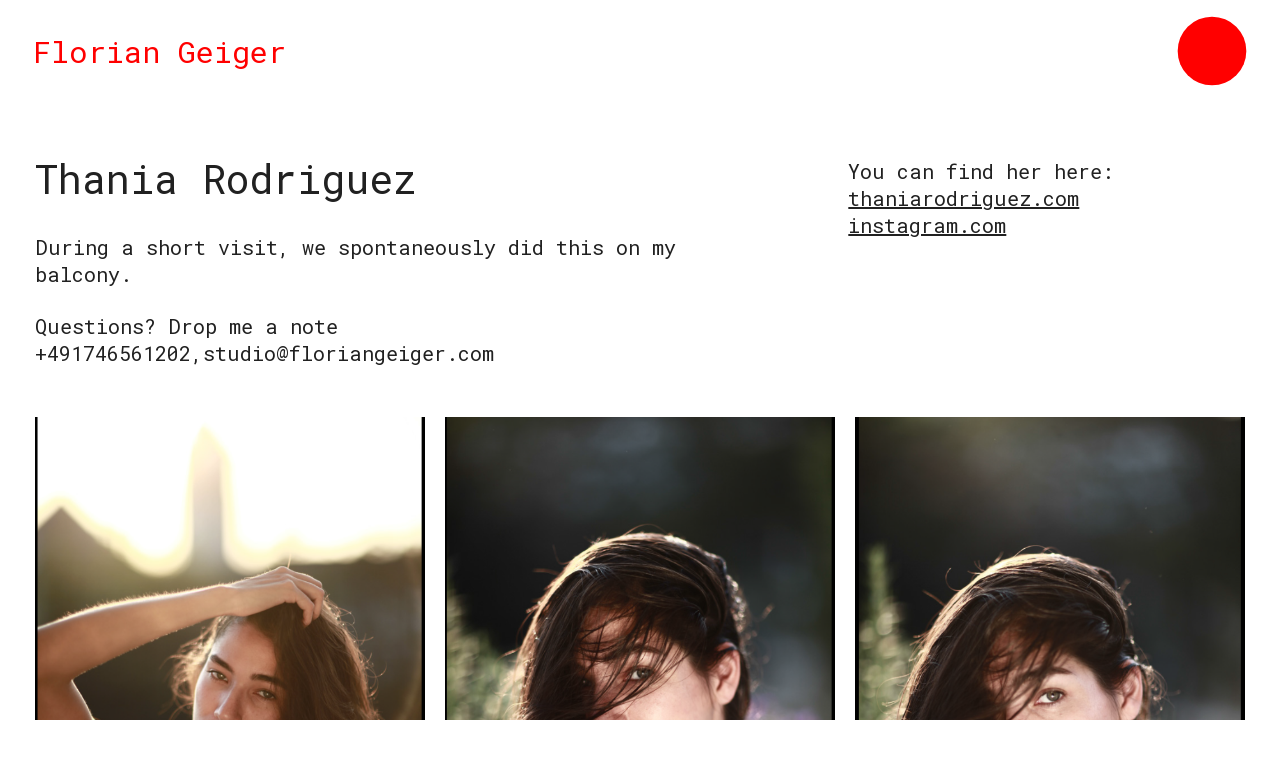

--- FILE ---
content_type: text/html; charset=UTF-8
request_url: https://floriangeiger.com/work/thania-balcony
body_size: 24532
content:
<!DOCTYPE html>
<html lang="en-GB" data-semplice="6.2.6">
	<head>
		<meta charset="UTF-8" />
		<meta name="viewport" content="width=device-width, initial-scale=1">
		<meta name='robots' content='index, follow, max-image-preview:large, max-snippet:-1, max-video-preview:-1' />

	<!-- This site is optimized with the Yoast SEO plugin v26.8 - https://yoast.com/product/yoast-seo-wordpress/ -->
	<title>Thania on the Balcony - Florian Geiger, Photographer and Creative Director | +491746561202</title>
	<meta name="description" content="Thania Rodriguez Summer 2016. Questions? Drop me a note +491746561202,studio@floriangeiger.com" />
	<link rel="canonical" href="https://floriangeiger.com/work/thania-balcony" />
	<meta property="og:locale" content="en_GB" />
	<meta property="og:type" content="article" />
	<meta property="og:title" content="Thania on the Balcony" />
	<meta property="og:description" content="Thania Rodriguez Summer 2016. Questions? Drop me a note +491746561202,studio@floriangeiger.com" />
	<meta property="og:url" content="https://floriangeiger.com/work/thania-balcony" />
	<meta property="og:site_name" content="Hi! - Florian Geiger Creative Consultancy| +491746561202" />
	<meta property="article:publisher" content="https://www.facebook.com/floriangeigerphotography" />
	<meta property="article:modified_time" content="2020-07-20T11:11:19+00:00" />
	<meta property="og:image" content="https://floriangeiger.com/wp-content/uploads/2020/07/Thanja__Balcony_012.png" />
	<meta name="twitter:card" content="summary_large_image" />
	<meta name="twitter:title" content="Thania on the Balcony" />
	<meta name="twitter:description" content="Thania Rodriguez Summer 2016. Questions? Drop me a note +491746561202,studio@floriangeiger.com" />
	<meta name="twitter:image" content="https://floriangeiger.com/wp-content/uploads/2020/07/Thanja__Balcony_012.png" />
	<meta name="twitter:site" content="@floriangeiger" />
	<script type="application/ld+json" class="yoast-schema-graph">{"@context":"https://schema.org","@graph":[{"@type":"WebPage","@id":"https://floriangeiger.com/work/thania-balcony","url":"https://floriangeiger.com/work/thania-balcony","name":"Thania on the Balcony - Florian Geiger, Photographer and Creative Director | +491746561202","isPartOf":{"@id":"https://floriangeiger.com/#website"},"datePublished":"2020-07-20T08:55:04+00:00","dateModified":"2020-07-20T11:11:19+00:00","description":"Thania Rodriguez Summer 2016. Questions? Drop me a note +491746561202,studio@floriangeiger.com","breadcrumb":{"@id":"https://floriangeiger.com/work/thania-balcony#breadcrumb"},"inLanguage":"en-GB","potentialAction":[{"@type":"ReadAction","target":["https://floriangeiger.com/work/thania-balcony"]}]},{"@type":"BreadcrumbList","@id":"https://floriangeiger.com/work/thania-balcony#breadcrumb","itemListElement":[{"@type":"ListItem","position":1,"name":"Home","item":"https://floriangeiger.com/"},{"@type":"ListItem","position":2,"name":"Thania-Balcony"}]},{"@type":"WebSite","@id":"https://floriangeiger.com/#website","url":"https://floriangeiger.com/","name":"Florian Geiger, Photographer and Creative Director | +491746561202","description":"Contact Hi! : +491746561202","publisher":{"@id":"https://floriangeiger.com/#organization"},"potentialAction":[{"@type":"SearchAction","target":{"@type":"EntryPoint","urlTemplate":"https://floriangeiger.com/?s={search_term_string}"},"query-input":{"@type":"PropertyValueSpecification","valueRequired":true,"valueName":"search_term_string"}}],"inLanguage":"en-GB"},{"@type":"Organization","@id":"https://floriangeiger.com/#organization","name":"Flroian Geiger","url":"https://floriangeiger.com/","logo":{"@type":"ImageObject","inLanguage":"en-GB","@id":"https://floriangeiger.com/#/schema/logo/image/","url":"https://floriangeiger.com/wp-content/uploads/2020/05/tmb-favicon-1.png","contentUrl":"https://floriangeiger.com/wp-content/uploads/2020/05/tmb-favicon-1.png","width":32,"height":32,"caption":"Flroian Geiger"},"image":{"@id":"https://floriangeiger.com/#/schema/logo/image/"},"sameAs":["https://www.facebook.com/floriangeigerphotography","https://x.com/floriangeiger","https://www.instagram.com/floriangeiger","https://www.linkedin.com/in/floriangeiger/","https://www.pinterest.de/florian_geiger"]}]}</script>
	<!-- / Yoast SEO plugin. -->


<link rel="alternate" title="oEmbed (JSON)" type="application/json+oembed" href="https://floriangeiger.com/wp-json/oembed/1.0/embed?url=https%3A%2F%2Ffloriangeiger.com%2Fwork%2Fthania-balcony" />
<link rel="alternate" title="oEmbed (XML)" type="text/xml+oembed" href="https://floriangeiger.com/wp-json/oembed/1.0/embed?url=https%3A%2F%2Ffloriangeiger.com%2Fwork%2Fthania-balcony&#038;format=xml" />
<style id='wp-img-auto-sizes-contain-inline-css' type='text/css'>
img:is([sizes=auto i],[sizes^="auto," i]){contain-intrinsic-size:3000px 1500px}
/*# sourceURL=wp-img-auto-sizes-contain-inline-css */
</style>
<style id='wp-emoji-styles-inline-css' type='text/css'>

	img.wp-smiley, img.emoji {
		display: inline !important;
		border: none !important;
		box-shadow: none !important;
		height: 1em !important;
		width: 1em !important;
		margin: 0 0.07em !important;
		vertical-align: -0.1em !important;
		background: none !important;
		padding: 0 !important;
	}
/*# sourceURL=wp-emoji-styles-inline-css */
</style>
<style id='wp-block-library-inline-css' type='text/css'>
:root{--wp-block-synced-color:#7a00df;--wp-block-synced-color--rgb:122,0,223;--wp-bound-block-color:var(--wp-block-synced-color);--wp-editor-canvas-background:#ddd;--wp-admin-theme-color:#007cba;--wp-admin-theme-color--rgb:0,124,186;--wp-admin-theme-color-darker-10:#006ba1;--wp-admin-theme-color-darker-10--rgb:0,107,160.5;--wp-admin-theme-color-darker-20:#005a87;--wp-admin-theme-color-darker-20--rgb:0,90,135;--wp-admin-border-width-focus:2px}@media (min-resolution:192dpi){:root{--wp-admin-border-width-focus:1.5px}}.wp-element-button{cursor:pointer}:root .has-very-light-gray-background-color{background-color:#eee}:root .has-very-dark-gray-background-color{background-color:#313131}:root .has-very-light-gray-color{color:#eee}:root .has-very-dark-gray-color{color:#313131}:root .has-vivid-green-cyan-to-vivid-cyan-blue-gradient-background{background:linear-gradient(135deg,#00d084,#0693e3)}:root .has-purple-crush-gradient-background{background:linear-gradient(135deg,#34e2e4,#4721fb 50%,#ab1dfe)}:root .has-hazy-dawn-gradient-background{background:linear-gradient(135deg,#faaca8,#dad0ec)}:root .has-subdued-olive-gradient-background{background:linear-gradient(135deg,#fafae1,#67a671)}:root .has-atomic-cream-gradient-background{background:linear-gradient(135deg,#fdd79a,#004a59)}:root .has-nightshade-gradient-background{background:linear-gradient(135deg,#330968,#31cdcf)}:root .has-midnight-gradient-background{background:linear-gradient(135deg,#020381,#2874fc)}:root{--wp--preset--font-size--normal:16px;--wp--preset--font-size--huge:42px}.has-regular-font-size{font-size:1em}.has-larger-font-size{font-size:2.625em}.has-normal-font-size{font-size:var(--wp--preset--font-size--normal)}.has-huge-font-size{font-size:var(--wp--preset--font-size--huge)}.has-text-align-center{text-align:center}.has-text-align-left{text-align:left}.has-text-align-right{text-align:right}.has-fit-text{white-space:nowrap!important}#end-resizable-editor-section{display:none}.aligncenter{clear:both}.items-justified-left{justify-content:flex-start}.items-justified-center{justify-content:center}.items-justified-right{justify-content:flex-end}.items-justified-space-between{justify-content:space-between}.screen-reader-text{border:0;clip-path:inset(50%);height:1px;margin:-1px;overflow:hidden;padding:0;position:absolute;width:1px;word-wrap:normal!important}.screen-reader-text:focus{background-color:#ddd;clip-path:none;color:#444;display:block;font-size:1em;height:auto;left:5px;line-height:normal;padding:15px 23px 14px;text-decoration:none;top:5px;width:auto;z-index:100000}html :where(.has-border-color){border-style:solid}html :where([style*=border-top-color]){border-top-style:solid}html :where([style*=border-right-color]){border-right-style:solid}html :where([style*=border-bottom-color]){border-bottom-style:solid}html :where([style*=border-left-color]){border-left-style:solid}html :where([style*=border-width]){border-style:solid}html :where([style*=border-top-width]){border-top-style:solid}html :where([style*=border-right-width]){border-right-style:solid}html :where([style*=border-bottom-width]){border-bottom-style:solid}html :where([style*=border-left-width]){border-left-style:solid}html :where(img[class*=wp-image-]){height:auto;max-width:100%}:where(figure){margin:0 0 1em}html :where(.is-position-sticky){--wp-admin--admin-bar--position-offset:var(--wp-admin--admin-bar--height,0px)}@media screen and (max-width:600px){html :where(.is-position-sticky){--wp-admin--admin-bar--position-offset:0px}}

/*# sourceURL=wp-block-library-inline-css */
</style><style id='global-styles-inline-css' type='text/css'>
:root{--wp--preset--aspect-ratio--square: 1;--wp--preset--aspect-ratio--4-3: 4/3;--wp--preset--aspect-ratio--3-4: 3/4;--wp--preset--aspect-ratio--3-2: 3/2;--wp--preset--aspect-ratio--2-3: 2/3;--wp--preset--aspect-ratio--16-9: 16/9;--wp--preset--aspect-ratio--9-16: 9/16;--wp--preset--color--black: #000000;--wp--preset--color--cyan-bluish-gray: #abb8c3;--wp--preset--color--white: #ffffff;--wp--preset--color--pale-pink: #f78da7;--wp--preset--color--vivid-red: #cf2e2e;--wp--preset--color--luminous-vivid-orange: #ff6900;--wp--preset--color--luminous-vivid-amber: #fcb900;--wp--preset--color--light-green-cyan: #7bdcb5;--wp--preset--color--vivid-green-cyan: #00d084;--wp--preset--color--pale-cyan-blue: #8ed1fc;--wp--preset--color--vivid-cyan-blue: #0693e3;--wp--preset--color--vivid-purple: #9b51e0;--wp--preset--gradient--vivid-cyan-blue-to-vivid-purple: linear-gradient(135deg,rgb(6,147,227) 0%,rgb(155,81,224) 100%);--wp--preset--gradient--light-green-cyan-to-vivid-green-cyan: linear-gradient(135deg,rgb(122,220,180) 0%,rgb(0,208,130) 100%);--wp--preset--gradient--luminous-vivid-amber-to-luminous-vivid-orange: linear-gradient(135deg,rgb(252,185,0) 0%,rgb(255,105,0) 100%);--wp--preset--gradient--luminous-vivid-orange-to-vivid-red: linear-gradient(135deg,rgb(255,105,0) 0%,rgb(207,46,46) 100%);--wp--preset--gradient--very-light-gray-to-cyan-bluish-gray: linear-gradient(135deg,rgb(238,238,238) 0%,rgb(169,184,195) 100%);--wp--preset--gradient--cool-to-warm-spectrum: linear-gradient(135deg,rgb(74,234,220) 0%,rgb(151,120,209) 20%,rgb(207,42,186) 40%,rgb(238,44,130) 60%,rgb(251,105,98) 80%,rgb(254,248,76) 100%);--wp--preset--gradient--blush-light-purple: linear-gradient(135deg,rgb(255,206,236) 0%,rgb(152,150,240) 100%);--wp--preset--gradient--blush-bordeaux: linear-gradient(135deg,rgb(254,205,165) 0%,rgb(254,45,45) 50%,rgb(107,0,62) 100%);--wp--preset--gradient--luminous-dusk: linear-gradient(135deg,rgb(255,203,112) 0%,rgb(199,81,192) 50%,rgb(65,88,208) 100%);--wp--preset--gradient--pale-ocean: linear-gradient(135deg,rgb(255,245,203) 0%,rgb(182,227,212) 50%,rgb(51,167,181) 100%);--wp--preset--gradient--electric-grass: linear-gradient(135deg,rgb(202,248,128) 0%,rgb(113,206,126) 100%);--wp--preset--gradient--midnight: linear-gradient(135deg,rgb(2,3,129) 0%,rgb(40,116,252) 100%);--wp--preset--font-size--small: 13px;--wp--preset--font-size--medium: 20px;--wp--preset--font-size--large: 36px;--wp--preset--font-size--x-large: 42px;--wp--preset--spacing--20: 0.44rem;--wp--preset--spacing--30: 0.67rem;--wp--preset--spacing--40: 1rem;--wp--preset--spacing--50: 1.5rem;--wp--preset--spacing--60: 2.25rem;--wp--preset--spacing--70: 3.38rem;--wp--preset--spacing--80: 5.06rem;--wp--preset--shadow--natural: 6px 6px 9px rgba(0, 0, 0, 0.2);--wp--preset--shadow--deep: 12px 12px 50px rgba(0, 0, 0, 0.4);--wp--preset--shadow--sharp: 6px 6px 0px rgba(0, 0, 0, 0.2);--wp--preset--shadow--outlined: 6px 6px 0px -3px rgb(255, 255, 255), 6px 6px rgb(0, 0, 0);--wp--preset--shadow--crisp: 6px 6px 0px rgb(0, 0, 0);}:where(.is-layout-flex){gap: 0.5em;}:where(.is-layout-grid){gap: 0.5em;}body .is-layout-flex{display: flex;}.is-layout-flex{flex-wrap: wrap;align-items: center;}.is-layout-flex > :is(*, div){margin: 0;}body .is-layout-grid{display: grid;}.is-layout-grid > :is(*, div){margin: 0;}:where(.wp-block-columns.is-layout-flex){gap: 2em;}:where(.wp-block-columns.is-layout-grid){gap: 2em;}:where(.wp-block-post-template.is-layout-flex){gap: 1.25em;}:where(.wp-block-post-template.is-layout-grid){gap: 1.25em;}.has-black-color{color: var(--wp--preset--color--black) !important;}.has-cyan-bluish-gray-color{color: var(--wp--preset--color--cyan-bluish-gray) !important;}.has-white-color{color: var(--wp--preset--color--white) !important;}.has-pale-pink-color{color: var(--wp--preset--color--pale-pink) !important;}.has-vivid-red-color{color: var(--wp--preset--color--vivid-red) !important;}.has-luminous-vivid-orange-color{color: var(--wp--preset--color--luminous-vivid-orange) !important;}.has-luminous-vivid-amber-color{color: var(--wp--preset--color--luminous-vivid-amber) !important;}.has-light-green-cyan-color{color: var(--wp--preset--color--light-green-cyan) !important;}.has-vivid-green-cyan-color{color: var(--wp--preset--color--vivid-green-cyan) !important;}.has-pale-cyan-blue-color{color: var(--wp--preset--color--pale-cyan-blue) !important;}.has-vivid-cyan-blue-color{color: var(--wp--preset--color--vivid-cyan-blue) !important;}.has-vivid-purple-color{color: var(--wp--preset--color--vivid-purple) !important;}.has-black-background-color{background-color: var(--wp--preset--color--black) !important;}.has-cyan-bluish-gray-background-color{background-color: var(--wp--preset--color--cyan-bluish-gray) !important;}.has-white-background-color{background-color: var(--wp--preset--color--white) !important;}.has-pale-pink-background-color{background-color: var(--wp--preset--color--pale-pink) !important;}.has-vivid-red-background-color{background-color: var(--wp--preset--color--vivid-red) !important;}.has-luminous-vivid-orange-background-color{background-color: var(--wp--preset--color--luminous-vivid-orange) !important;}.has-luminous-vivid-amber-background-color{background-color: var(--wp--preset--color--luminous-vivid-amber) !important;}.has-light-green-cyan-background-color{background-color: var(--wp--preset--color--light-green-cyan) !important;}.has-vivid-green-cyan-background-color{background-color: var(--wp--preset--color--vivid-green-cyan) !important;}.has-pale-cyan-blue-background-color{background-color: var(--wp--preset--color--pale-cyan-blue) !important;}.has-vivid-cyan-blue-background-color{background-color: var(--wp--preset--color--vivid-cyan-blue) !important;}.has-vivid-purple-background-color{background-color: var(--wp--preset--color--vivid-purple) !important;}.has-black-border-color{border-color: var(--wp--preset--color--black) !important;}.has-cyan-bluish-gray-border-color{border-color: var(--wp--preset--color--cyan-bluish-gray) !important;}.has-white-border-color{border-color: var(--wp--preset--color--white) !important;}.has-pale-pink-border-color{border-color: var(--wp--preset--color--pale-pink) !important;}.has-vivid-red-border-color{border-color: var(--wp--preset--color--vivid-red) !important;}.has-luminous-vivid-orange-border-color{border-color: var(--wp--preset--color--luminous-vivid-orange) !important;}.has-luminous-vivid-amber-border-color{border-color: var(--wp--preset--color--luminous-vivid-amber) !important;}.has-light-green-cyan-border-color{border-color: var(--wp--preset--color--light-green-cyan) !important;}.has-vivid-green-cyan-border-color{border-color: var(--wp--preset--color--vivid-green-cyan) !important;}.has-pale-cyan-blue-border-color{border-color: var(--wp--preset--color--pale-cyan-blue) !important;}.has-vivid-cyan-blue-border-color{border-color: var(--wp--preset--color--vivid-cyan-blue) !important;}.has-vivid-purple-border-color{border-color: var(--wp--preset--color--vivid-purple) !important;}.has-vivid-cyan-blue-to-vivid-purple-gradient-background{background: var(--wp--preset--gradient--vivid-cyan-blue-to-vivid-purple) !important;}.has-light-green-cyan-to-vivid-green-cyan-gradient-background{background: var(--wp--preset--gradient--light-green-cyan-to-vivid-green-cyan) !important;}.has-luminous-vivid-amber-to-luminous-vivid-orange-gradient-background{background: var(--wp--preset--gradient--luminous-vivid-amber-to-luminous-vivid-orange) !important;}.has-luminous-vivid-orange-to-vivid-red-gradient-background{background: var(--wp--preset--gradient--luminous-vivid-orange-to-vivid-red) !important;}.has-very-light-gray-to-cyan-bluish-gray-gradient-background{background: var(--wp--preset--gradient--very-light-gray-to-cyan-bluish-gray) !important;}.has-cool-to-warm-spectrum-gradient-background{background: var(--wp--preset--gradient--cool-to-warm-spectrum) !important;}.has-blush-light-purple-gradient-background{background: var(--wp--preset--gradient--blush-light-purple) !important;}.has-blush-bordeaux-gradient-background{background: var(--wp--preset--gradient--blush-bordeaux) !important;}.has-luminous-dusk-gradient-background{background: var(--wp--preset--gradient--luminous-dusk) !important;}.has-pale-ocean-gradient-background{background: var(--wp--preset--gradient--pale-ocean) !important;}.has-electric-grass-gradient-background{background: var(--wp--preset--gradient--electric-grass) !important;}.has-midnight-gradient-background{background: var(--wp--preset--gradient--midnight) !important;}.has-small-font-size{font-size: var(--wp--preset--font-size--small) !important;}.has-medium-font-size{font-size: var(--wp--preset--font-size--medium) !important;}.has-large-font-size{font-size: var(--wp--preset--font-size--large) !important;}.has-x-large-font-size{font-size: var(--wp--preset--font-size--x-large) !important;}
/*# sourceURL=global-styles-inline-css */
</style>

<style id='classic-theme-styles-inline-css' type='text/css'>
/*! This file is auto-generated */
.wp-block-button__link{color:#fff;background-color:#32373c;border-radius:9999px;box-shadow:none;text-decoration:none;padding:calc(.667em + 2px) calc(1.333em + 2px);font-size:1.125em}.wp-block-file__button{background:#32373c;color:#fff;text-decoration:none}
/*# sourceURL=/wp-includes/css/classic-themes.min.css */
</style>
<link rel='stylesheet' id='semplice-stylesheet-css' href='https://floriangeiger.com/wp-content/themes/semplice6/style.css?ver=6.2.6' type='text/css' media='all' />
<link rel='stylesheet' id='semplice-frontend-stylesheet-css' href='https://floriangeiger.com/wp-content/themes/semplice6/assets/css/frontend.min.css?ver=6.2.6' type='text/css' media='all' />
<link rel='stylesheet' id='mediaelement-css' href='https://floriangeiger.com/wp-includes/js/mediaelement/mediaelementplayer-legacy.min.css?ver=4.2.17' type='text/css' media='all' />
<script type="text/javascript" src="https://floriangeiger.com/wp-includes/js/jquery/jquery.min.js?ver=3.7.1" id="jquery-core-js"></script>
<script type="text/javascript" src="https://floriangeiger.com/wp-includes/js/jquery/jquery-migrate.min.js?ver=3.4.1" id="jquery-migrate-js"></script>
<link rel="https://api.w.org/" href="https://floriangeiger.com/wp-json/" /><link rel="EditURI" type="application/rsd+xml" title="RSD" href="https://floriangeiger.com/xmlrpc.php?rsd" />
<meta name="generator" content="WordPress 6.9" />
<link rel='shortlink' href='https://floriangeiger.com/?p=1120' />
<link href="https://fonts.googleapis.com/css?family=Spectral:100,200,300,400,600,700" rel="stylesheet"><link href="https://fonts.googleapis.com/css?family=Barlow+Semi+Condensed:400,500,700,900" rel="stylesheet"><link href='https://fonts.googleapis.com/css2?family=Roboto+Mono:wght@400;500&display=swap' rel='stylesheet'><style type="text/css" id="semplice-webfonts-css">.font_fsz4z6smb, [data-font="font_fsz4z6smb"], [data-font="font_fsz4z6smb"] li a {font-family: "Spectral", serif;font-weight: 400;font-variation-settings: normal;font-style: normal;}.font_1r7fcjmb5, [data-font="font_1r7fcjmb5"], [data-font="font_1r7fcjmb5"] li a {font-family: "Spectral", sans-serif;font-weight: 600;font-variation-settings: normal;font-style: normal;}.font_r95tc3r4p, [data-font="font_r95tc3r4p"], [data-font="font_r95tc3r4p"] li a {font-family: "Spectral", serif;font-weight: 700;font-variation-settings: normal;font-style: normal;}.font_fnkqcedkz, [data-font="font_fnkqcedkz"], [data-font="font_fnkqcedkz"] li a {font-family: "Spectral", serif;font-weight: 900;font-variation-settings: normal;font-style: normal;}.font_p0sl3sb2p, [data-font="font_p0sl3sb2p"], [data-font="font_p0sl3sb2p"] li a {font-family: "Barlow Semi Condensed", sans-serif;font-weight: 400;font-variation-settings: normal;font-style: normal;}.font_t4gnzb657, [data-font="font_t4gnzb657"], [data-font="font_t4gnzb657"] li a {font-family: "Barlow Semi Condensed", sans-serif;font-weight: 700;font-variation-settings: normal;font-style: normal;}.font_5c0vmvml9, [data-font="font_5c0vmvml9"], [data-font="font_5c0vmvml9"] li a {font-family: "Spectral", serif;font-weight: normal;font-variation-settings: normal;font-style: normal;}.font_dz2aaofrd, [data-font="font_dz2aaofrd"], [data-font="font_dz2aaofrd"] li a {font-family: "Spectral", serif;font-weight: 100;font-variation-settings: normal;font-style: normal;}.font_qowbvng81, [data-font="font_qowbvng81"], [data-font="font_qowbvng81"] li a {font-family: "Roboto Mono", sans-serif;font-weight: 500;font-variation-settings: normal;font-style: normal;}.font_n207kdo81, [data-font="font_n207kdo81"], [data-font="font_n207kdo81"] li a, #content-holder h1, #content-holder h2, #content-holder h3, #content-holder p, #content-holder li {font-family: "Roboto Mono", sans-serif;font-weight: 400;font-variation-settings: normal;font-style: normal;}.font_5l7ug7zqb, [data-font="font_5l7ug7zqb"], [data-font="font_5l7ug7zqb"] li a {font-family: "Roboto Mono", sans-serif;font-weight: 100;font-variation-settings: normal;font-style: normal;}.font_csl4ba4ya, [data-font="font_csl4ba4ya"], [data-font="font_csl4ba4ya"] li a {font-family: "Inter", sans-serif;font-weight: 400;font-variation-settings: normal;font-style: normal;}</style>
		<style type="text/css" id="semplice-custom-css">
			
				@media screen and (min-width: 1170px) {
					.container-fluid, .container, .admin-container {
						padding: 0 1.66667rem 0 1.66667rem;
					}
				}
			.container {
			max-width: 1230px;
		}@media screen and (max-width: 1169px) { .row {
			margin-left: -15px;
			margin-right: -15px;
		}.column, .grid-column, .single-post-column {
			padding-left: 15px;
			padding-right: 15px;
		}}@media screen and (min-width: 1170px) { .row {
			margin-left: -5px;
			margin-right: -5px;
		}.column, .grid-column, .single-post-column {
			padding-left: 5px;
			padding-right: 5px;
		}}
			
		@font-face {
			font-family: "Inter";
			font-style:  normal;
			font-weight: 100 900;
			font-display: swap;
			src: url("https://floriangeiger.com/wp-content/themes/semplice6/assets/fonts/inter.woff2") format("woff2");
		}
	
			#content-holder h1 { font-size: 2.2222222222222223rem;line-height: 2.7777777777777777rem;letter-spacing: 0rem;}#content-holder h2 { font-size: 1.6666666666666667rem;line-height: 2.2222222222222223rem;letter-spacing: 0rem;}#content-holder h3 { font-size: 1.3888888888888888rem;}#content-holder p, #content-holder li { font-size: 1.1111111111111112rem;line-height: 1.3888888888889;}#content-holder .is-content p { margin-bottom: 1.3888888888889rem; }@media screen and (min-width: 992px) and (max-width: 1169.98px) { }@media screen and (min-width: 768px) and (max-width: 991.98px) { }@media screen and (min-width: 544px) and (max-width: 767.98px) { }@media screen and (max-width: 543.98px) { }
			.non-sticky-nav { transition: none !important; }
			
		.project-panel {
			background: transparent;
			padding: 7.722222222222222rem 0rem;
		}
		[data-pp-gutter="no"] .project-panel .pp-thumbs,
		.project-panel .pp-thumbs {
			margin-bottom: -0.8333333333333334rem;
		}
		#content-holder .panel-label, .projectnav-preview .panel-label {
			color: #212121;
			font-size: 1.1111111111111112rem;
			text-transform: none;
			padding-left: 0rem;
			padding-bottom: 0.7222222222222222rem;
			text-align: left;
			line-height: 1;
		}
		.project-panel .pp-title {
			padding: 0rem 0rem 0.8333333333333334rem 0rem;
		}
		.project-panel .pp-title a {
			color: #212121; 
			font-size: 1rem; 
			text-transform: none;
		} 
		.project-panel .pp-title span {
			color: #ffffff;
			font-size: 0.8888888888888888rem;
			text-transform: none;
		}
		.semplice-next-prev {
			background: transparent;
			padding: 0rem 0rem 0rem 0rem;
		}
		.semplice-next-prev .np-inner {
			height: 0rem;
		}
		.semplice-next-prev .np-inner .np-link .np-prefix,
		.semplice-next-prev .np-inner .np-link .np-label {
			color: #000000;
			font-size: 1.1111111111111112rem;
			text-transform: none;
			letter-spacing: 0rem;
		}
		.semplice-next-prev .np-inner .np-link .np-text-above {
			padding-bottom: 0.5555555555555556rem;
		}
		.semplice-next-prev .np-inner .np-link .np-label-above {
			color: #aaaaaa;
			font-size: 1.1111111111111112rem;
			text-transform: none;
			letter-spacing: 0.05555555555555555rem;
		}
		.semplice-next-prev .np-inner .np-link .np-text {
			padding: 0rem 0rem;
		}
		.semplice-next .np-text {
			margin-right: -0rem;
		}
		.semplice-next-prev .nextprev-seperator {
			width: 1px;
			margin: 1.666666666666667rem -0px;
			background: #ff0000;
		}
	
			.np-link:hover {
				background: #ff0000;
			}
			.np-link:hover .np-text .np-label,
			.np-link:hover .np-text .np-prefix {
				color: #000000 !important;
			}
			.np-link:hover .np-label-above {
				color: #000000 !important;
			}
		
						.np-link:hover .np-bg { opacity: 0.4; }
					
			.is-content { color: #212121; }a { color: #212121; }a:hover { color: #ff0000; }#nprogress .bar { height: 12px !important; }


#nprogress .bar { background: #ff0000; }.back-to-top a svg { fill: #ff0000; }.back-to-top a img, .back-to-top a svg { width: 22.22222222222222rem; height: auto; }.pswp__bg { opacity: .8 !important; }.pswp__button, .pswp__counter { opacity: 1;}
							.pswp__counter {
								color: #ff0000;
							}
							.pswp--svg .pswp__button,
						    .pswp--svg .pswp__button--arrow--left:before,
							.pswp--svg .pswp__button--arrow--right:before {
								background-image: url("data:image/svg+xml;utf8,<svg xmlns='http://www.w3.org/2000/svg' width='1100' height='367' viewBox='0 0 1100 367'><path fill='%23ff0000' d='M60.08,308a2.094,2.094,0,0,1-1.48-3.575l62.806-62.821a2.093,2.093,0,0,1,2.96,2.961L61.56,307.388A2.085,2.085,0,0,1,60.08,308Zm62.806,0a2.087,2.087,0,0,1-1.48-.613L58.6,244.566a2.093,2.093,0,0,1,2.96-2.961l62.806,62.821A2.094,2.094,0,0,1,122.886,308Z'/><path fill='%23ff0000' d='M701.3,243.326H623.655l24.34-24.1c1.416-1.466,2.366-3.794.891-5.2-1.436-1.367-2.7-1.364-4.134.008L614.081,243.4a3.655,3.655,0,0,0,0,5.195l0,0.005,30.669,29.369c1.472,1.41,2.815,1.369,4.235-.093,1.381-1.421.385-3.672-.991-5.1l-24.339-24.107H701.3c2.041,0,2.7-.644,2.7-2.671S703.345,243.326,701.3,243.326Z'/><path fill='%23ff0000' d='M398.7,243.326h77.649l-24.34-24.1c-1.416-1.466-2.366-3.794-.891-5.2,1.436-1.367,2.7-1.364,4.134.008L485.919,243.4a3.655,3.655,0,0,1,0,5.195l0,0.005L455.25,277.967c-1.472,1.41-2.815,1.369-4.235-.093-1.381-1.421-.385-3.672.991-5.1l24.339-24.107H398.7c-2.041,0-2.7-.644-2.7-2.671S396.655,243.326,398.7,243.326Z'/><path fill='%23ff0000' d='M59.152,126a2.157,2.157,0,0,1-1.525-3.682l25.88-25.878a2.156,2.156,0,0,1,3.05,3.05L60.677,125.37A2.15,2.15,0,0,1,59.152,126Zm64.7-45.288a2.157,2.157,0,0,1-2.157-2.156V61.305H104.442a2.157,2.157,0,1,1,0-4.313h19.41a2.157,2.157,0,0,1,2.156,2.157V78.558A2.157,2.157,0,0,1,123.852,80.714ZM78.562,126H59.152A2.157,2.157,0,0,1,57,123.845V104.436a2.157,2.157,0,0,1,4.313,0v17.253H78.562A2.157,2.157,0,1,1,78.562,126Zm19.41-38.818A2.157,2.157,0,0,1,96.447,83.5l25.88-25.879a2.156,2.156,0,0,1,3.049,3.05L99.5,86.552A2.149,2.149,0,0,1,97.972,87.184Z'/><path fill='%23ff0000' d='M635.621,115.347A30.674,30.674,0,1,1,666.3,84.663h0A30.7,30.7,0,0,1,635.621,115.347Zm0.03-56.659a25.981,25.981,0,1,0,25.964,25.975h0A26,26,0,0,0,635.651,58.688Zm13.861,28.125H621.4a2.344,2.344,0,0,1,0-4.687h28.111A2.344,2.344,0,0,1,649.512,86.813ZM677.623,129a2.329,2.329,0,0,1-1.656-.687l-21.956-21.968a2.343,2.343,0,0,1,3.313-3.314L679.279,125A2.344,2.344,0,0,1,677.623,129Z'/><path fill='%23ff0000' d='M452.62,115.347A30.674,30.674,0,0,1,452.649,54h0A30.7,30.7,0,0,1,483.3,84.663h0A30.7,30.7,0,0,1,452.62,115.347Zm0.03-56.659a25.98,25.98,0,1,0,25.966,25.975h0a26,26,0,0,0-25.963-25.975h0Zm13.862,28.125H438.4a2.344,2.344,0,0,1,0-4.687h28.111A2.344,2.344,0,0,1,466.512,86.813Zm-14.055,14.063a2.344,2.344,0,0,1-2.343-2.344V70.406a2.343,2.343,0,1,1,4.685,0V98.531A2.343,2.343,0,0,1,452.457,100.875ZM494.624,129a2.335,2.335,0,0,1-1.657-.687l-21.956-21.968a2.343,2.343,0,0,1,3.313-3.314L496.28,125A2.344,2.344,0,0,1,494.624,129Z'/><path fill='%23ff0000' d='M280.972,87.184a2.157,2.157,0,0,1-1.525-3.681l25.88-25.879a2.156,2.156,0,0,1,3.049,3.05L282.5,86.552A2.149,2.149,0,0,1,280.972,87.184Zm-12.939,32.348a2.157,2.157,0,0,1-2.157-2.156V100.123H248.623a2.156,2.156,0,0,1,0-4.313h19.41a2.157,2.157,0,0,1,2.156,2.157v19.409A2.156,2.156,0,0,1,268.033,119.532Zm32.349-32.348h-19.41a2.157,2.157,0,0,1-2.156-2.157V65.618a2.156,2.156,0,1,1,4.313,0V82.871h17.253A2.157,2.157,0,0,1,300.382,87.184ZM242.153,126a2.157,2.157,0,0,1-1.524-3.681l25.879-25.879a2.156,2.156,0,1,1,3.049,3.05L243.678,125.37A2.146,2.146,0,0,1,242.153,126Z'/></svg>");
							}
						
			
			
			#content-holder .thumb .thumb-inner .thumb-hover {background-color: rgba(0, 0, 0, 0.5);background-size: auto;background-position: 0% 0%;background-repeat: no-repeat;}#content-holder .thumb .thumb-inner img { transition: all 0.3s ease; }#content-holder .thumb .thumb-inner:hover img, .is-frontend #content-holder .thumb .wrap-focus img { transform: scale(1.15); }#content-holder .thumb .thumb-hover-meta { padding: 2.22rem; }#content-holder .thumb .thumb-hover-meta .title { color: #ffffff; font-size: 1.33rem; text-transform: none; }#content-holder .thumb .thumb-hover-meta .category { color: #999999; font-size: 1rem; text-transform: none; }#content-holder .thumb video { opacity: 1; }
			
		</style>
	
		<style type="text/css" id="1120-post-css">
			#content-1120 #section_ad15cae8d {padding-top: 2.7777777777777777rem;margin-top: 0rem;padding-right: 0rem;margin-right: 0rem;padding-bottom: 0rem;border-width: 0rem;border-style: dotted;border-color: #ffd300;background-color: transparent;z-index: 0;}#content-1120 #column_6a54a590c {padding-top: 0rem;padding-bottom: 0rem;background-color: #ffffff;}#content-1120 #content_75b8acb31 {padding-top: 0rem;padding-right: 0rem;padding-bottom: 0rem;}#content-1120 #content_75b8acb31 .is-content {}#content-1120 #content_cebd8d5aa .spacer { background-color: transparent; }#content-1120 #content_cebd8d5aa .spacer { height: 0rem; }#content-1120 #column_357ca3288 {background-color: transparent;}#content-1120 #column_bd5b5bfb0 {padding-top: 0.2222222222222222rem;padding-bottom: 0rem;}#content-1120 #content_3d4e047fb {padding-top: 0rem;}#content-1120 #content_3d4e047fb .is-content {}#content-1120 #section_6ead4accb {padding-top: 2.7777777777777777rem;padding-bottom: 2.7777777777777777rem;z-index: 0;}
				#masonry-content_7c257055f{ margin: auto -10px !important; } .masonry-content_7c257055f-item { margin: 0px; padding-left: 10px; padding-right: 10px; padding-bottom: 20px; }@media screen and (min-width: 992px) and (max-width: 1169.98px) {}@media screen and (min-width: 768px) and (max-width: 991.98px) {}@media screen and (min-width: 544px) and (max-width: 767.98px) {}@media screen and (max-width: 543.98px) {}
				#content-1120 #content_7c257055f .thumb .post-title { 
					padding: 1rem 0 0 0;
				}
				#content_7c257055f .thumb .post-title {
					color: #000000;
					font-size: 16px;
					text-transform: none;
					text-align: center;
				}
				#content_7c257055f .thumb .post-caption {
					color: #999999;
					font-size: 14px;
					text-transform: none;
					padding-top: 0.4444444444444444rem;
					text-align: center;
					text-align: center;
					line-height: 100% !important;
				}
			#content-1120 #content_7c257055f {padding-top: 0rem;padding-bottom: 0rem;background-color: transparent;z-index: 0;}#content-1120 #content_7c257055f .is-content {}#content-1120 #content_7c257055f{opacity: 0.5;border-color: #000000;border-width: 0;background-image: linear-gradient(0deg, rgba(0,0,0,0) 0%, rgba(0,0,0,0) 100%);transform: translateY(0) translateX(0) rotate(0deg) rotateY(0deg) rotateX(0deg) skew(0deg,0deg) scale(1,1);}#content-1120 .transition-wrap {background-color: #ffffff;}.back-to-top a svg { fill: #ff0000; }#content-1120 #section_58488226b {padding-top: 2.7777777777777777rem;}#content-1120 #content_0290fa7e5 .socialprofiles .social-profile-linkedin a svg path { fill: #ff0000; }.is-frontend #content-1120 #content_0290fa7e5 .socialprofiles .social-profile-linkedin a:hover svg path { fill: #ffd300 !important; }#content-1120 #content_0290fa7e5 .socialprofiles .social-profile-instagram a svg path { fill: #ff0000; }.is-frontend #content-1120 #content_0290fa7e5 .socialprofiles .social-profile-instagram a:hover svg path { fill: #ffd300 !important; }#content-1120 #content_0290fa7e5 .socialprofiles  .social-profile a:hover svg path { fill: #000000; }#content-1120 #content_0290fa7e5 .socialprofiles .social-profile svg { height: 1.6666666666666667rem; }#content-1120 #content_0290fa7e5 .socialprofiles .social-profile svg path { fill: #ff0000; }#content-1120 #content_0290fa7e5 .socialprofiles .social-profile a:hover svg path { fill: #ffd300; }#content-1120 #content_0290fa7e5 .socialprofiles { margin: 0 -1.6111111111111112rem; }#content-1120 #content_0290fa7e5 .socialprofiles .social-profile a { padding: 0 1.6111111111111112rem; }@media screen and (min-width: 992px) and (max-width: 1169.98px) { #content-1120 #content_0290fa7e5 .socialprofiles .social-profile svg { height: 1.6666666666666667rem; }#content-1120 #content_0290fa7e5 .socialprofiles .social-profile svg path { fill: #ff0000; }#content-1120 #content_0290fa7e5 .socialprofiles .social-profile a:hover svg path { fill: #ffd300; }#content-1120 #content_0290fa7e5 .socialprofiles { margin: 0 -1.6111111111111112rem; }#content-1120 #content_0290fa7e5 .socialprofiles .social-profile a { padding: 0 1.6111111111111112rem; } }@media screen and (min-width: 768px) and (max-width: 991.98px) { #content-1120 #content_0290fa7e5 .socialprofiles .social-profile svg { height: 1.6666666666666667rem; }#content-1120 #content_0290fa7e5 .socialprofiles .social-profile svg path { fill: #ff0000; }#content-1120 #content_0290fa7e5 .socialprofiles .social-profile a:hover svg path { fill: #ffd300; }#content-1120 #content_0290fa7e5 .socialprofiles { margin: 0 -1.6111111111111112rem; }#content-1120 #content_0290fa7e5 .socialprofiles .social-profile a { padding: 0 1.6111111111111112rem; } }@media screen and (min-width: 544px) and (max-width: 767.98px) { #content-1120 #content_0290fa7e5 .socialprofiles .social-profile svg { height: 1.6666666666666667rem; }#content-1120 #content_0290fa7e5 .socialprofiles .social-profile svg path { fill: #ff0000; }#content-1120 #content_0290fa7e5 .socialprofiles .social-profile a:hover svg path { fill: #ffd300; }#content-1120 #content_0290fa7e5 .socialprofiles { margin: 0 -1.6111111111111112rem; }#content-1120 #content_0290fa7e5 .socialprofiles .social-profile a { padding: 0 1.6111111111111112rem; } }@media screen and (max-width: 543.98px) { #content-1120 #content_0290fa7e5 .socialprofiles .social-profile svg { height: 1.6666666666666667rem; }#content-1120 #content_0290fa7e5 .socialprofiles .social-profile svg path { fill: #ff0000; }#content-1120 #content_0290fa7e5 .socialprofiles .social-profile a:hover svg path { fill: #ffd300; }#content-1120 #content_0290fa7e5 .socialprofiles { margin: 0 -1.6111111111111112rem; }#content-1120 #content_0290fa7e5 .socialprofiles .social-profile a { padding: 0 1.6111111111111112rem; } }#content-1120 #content_0290fa7e5 {padding-bottom: 7.388888888888889rem;}#content-1120 #content_0290fa7e5 .is-content {}
			.nav_79buossmq { background-color: transparent;; }.nav_79buossmq { height: 5.777777777777778rem; }.is-frontend #content-1120 .sections { margin-top: 5.777777777777778rem; }.nav_79buossmq .navbar-inner .navbar-left, .nav_79buossmq .navbar-inner .navbar-center, .nav_79buossmq .navbar-inner .navbar-distributed { left: 1.8333333333333333rem; }.nav_79buossmq .container-fluid .navbar-inner .navbar-right, .nav_79buossmq .container-fluid .navbar-inner .navbar-distributed { right: 1.8333333333333333rem; }.nav_79buossmq .container-fluid .hamburger a:after { padding-right: 1.1111111111111rem; }.nav_79buossmq { padding-top: 0rem; }.nav_79buossmq { padding-bottom: 0rem; }.nav_79buossmq .navbar-inner .logo a, .nav_79buossmq .logo a { color: #ff0000; }.nav_79buossmq .navbar-inner .logo a, .nav_79buossmq .logo a { font-size: 1.6666666666666667rem; }.logo a { text-transform: none; }.logo a { letter-spacing: 0rem; }.nav_79buossmq .navbar-inner .logo, .nav_79buossmq .logo { margin-top: 0rem; }.nav_79buossmq .navbar-inner .logo { align-items: center; }.nav_79buossmq .navbar-inner .hamburger { align-items: center; }.nav_79buossmq .navbar-inner .hamburger a.menu-icon span { background-color: #212121; }.nav_79buossmq .navbar-inner .hamburger a.menu-icon { width: 3.3333333333333335rem; }.nav_79buossmq .navbar-inner .hamburger a.menu-icon span { height: 12px; }.nav_79buossmq .navbar-inner .hamburger a.open-menu span::before { transform: translateY(-16px); }.nav_79buossmq .navbar-inner .hamburger a.open-menu span::after { transform: translateY(16px); }.nav_79buossmq .navbar-inner .hamburger a.open-menu:hover span::before { transform: translateY(-18px); }.nav_79buossmq .navbar-inner .hamburger a.open-menu:hover span::after { transform: translateY(18px); }.nav_79buossmq .navbar-inner .hamburger a.menu-icon { height: 44px; }.nav_79buossmq .navbar-inner .hamburger a.menu-icon span { margin-top: 22px; }.nav_79buossmq .navbar-inner .custom-hamburger img { width: 3.888888888888889rem; }.nav_79buossmq .navbar-inner .hamburger { display: flex; }.nav_79buossmq .navbar-inner nav ul li a span { font-size: 1.1111111111111112rem; }.nav_79buossmq .navbar-inner nav ul li a span { color: #212121; }.nav_79buossmq .navbar-inner nav ul li a { padding-left: 0.66666666666667rem; }.nav_79buossmq .navbar-inner nav ul li a { padding-right: 0.66666666666667rem; }.nav_79buossmq .navbar-inner nav ul li a span { text-transform: none; }.nav_79buossmq .navbar-inner nav ul li a span { letter-spacing: 0rem; }.nav_79buossmq .navbar-inner nav ul li a span { border-bottom-width: 0rem; }.nav_79buossmq .navbar-inner nav ul li a span { border-bottom-color: #ff0000; }.nav_79buossmq .navbar-inner nav ul li a span { padding-bottom: 0rem; }.nav_79buossmq .navbar-inner nav.standard ul { align-items: center; }.nav_79buossmq .navbar-inner nav ul li a:hover span, .nav_79buossmq .navbar-inner nav ul li.wrap-focus a span, .nav_79buossmq .navbar-inner nav ul li.current-menu-item a span, .nav_79buossmq .navbar-inner nav ul li.current_page_item a span, [data-post-type="project"] .nav_79buossmq .navbar-inner nav ul li.portfolio-grid a span, [data-post-type="post"] .nav_79buossmq .navbar-inner nav ul li.blog-overview a span { color: #ff0000; }.nav_79buossmq .navbar-inner nav ul li a:hover span, .nav_79buossmq .navbar-inner nav ul li.current-menu-item a span, .nav_79buossmq .navbar-inner nav ul li.current_page_item a span, .nav_79buossmq .navbar-inner nav ul li.wrap-focus a span, [data-post-type="project"] .nav_79buossmq .navbar-inner nav ul li.portfolio-grid a span, [data-post-type="post"] .nav_79buossmq .navbar-inner nav ul li.blog-overview a span { border-bottom-color: transparent; }#overlay-menu { background-color: rgba(245, 245, 245, 0.94); }#overlay-menu .overlay-menu-inner nav { padding-top: 1rem; }#overlay-menu .overlay-menu-inner nav { text-align: right; }#overlay-menu .overlay-menu-inner [data-justify="right"] ul li a span { right: 2.1666666666666665rem; }#overlay-menu .overlay-menu-inner nav ul li a span { font-size: 1.1111111111111112rem; }#overlay-menu .overlay-menu-inner nav ul li a span { color: #4c4c4c; }#overlay-menu .overlay-menu-inner nav ul li a { padding-top: 0.38888888888889rem; }#overlay-menu .overlay-menu-inner nav ul li a { padding-bottom: 0.38888888888889rem; }#overlay-menu .overlay-menu-inner nav ul li a span { text-transform: none; }#overlay-menu .overlay-menu-inner nav ul li a:hover span, #overlay-menu .overlay-menu-inner nav ul li.current-menu-item a span, #overlay-menu .overlay-menu-inner nav ul li.current_page_item a span, #overlay-menu .overlay-menu-inner nav ul li.wrap-focus a span, [data-post-type="project"] #overlay-menu .overlay-menu-inner nav ul li.portfolio-grid a span, [data-post-type="post"] #overlay-menu .overlay-menu-inner nav ul li.blog-overview a span { color: #ff0000; }@media screen and (min-width: 992px) and (max-width: 1169.98px) { .nav_79buossmq .navbar-inner .hamburger a.menu-icon { height: 44px; }.nav_79buossmq .navbar-inner .hamburger a.menu-icon span { margin-top: 22px; }}@media screen and (min-width: 768px) and (max-width: 991.98px) { .nav_79buossmq .navbar-inner .hamburger a.menu-icon { height: 44px; }.nav_79buossmq .navbar-inner .hamburger a.menu-icon span { margin-top: 22px; }}@media screen and (min-width: 544px) and (max-width: 767.98px) { .nav_79buossmq .navbar-inner .hamburger a.menu-icon { height: 44px; }.nav_79buossmq .navbar-inner .hamburger a.menu-icon span { margin-top: 22px; }}@media screen and (max-width: 543.98px) { .nav_79buossmq .navbar-inner .logo a, .nav_79buossmq .logo a { font-size: 1.1111111111111112rem; }.nav_79buossmq .navbar-inner .hamburger a.open-menu span::before { transform: translateY(-14px); }.nav_79buossmq .navbar-inner .hamburger a.open-menu span::after { transform: translateY(14px); }.nav_79buossmq .navbar-inner .hamburger a.open-menu:hover span::before { transform: translateY(-16px); }.nav_79buossmq .navbar-inner .hamburger a.open-menu:hover span::after { transform: translateY(16px); }.nav_79buossmq .navbar-inner .hamburger a.menu-icon { height: 40px; }.nav_79buossmq .navbar-inner .hamburger a.menu-icon span { margin-top: 20px; }}
		</style>
			<style>html{margin-top:0px!important;}#wpadminbar{top:auto!important;bottom:0;}</style>
		<!-- Global site tag (gtag.js) - Google Analytics -->
<script async src="https://www.googletagmanager.com/gtag/js?id=UA-112517822-1"></script>
<script>
  window.dataLayer = window.dataLayer || [];
  function gtag(){dataLayer.push(arguments);}
  gtag('js', new Date());

  gtag('config', 'UA-112517822-1');
</script>
<link rel="shortcut icon" type="image/png" href="https://floriangeiger.com/wp-content/uploads/2020/05/tmb-favicon-1.png" sizes="32x32"><!--++++++++++++++++++++++++++++++++++++++++++++++++++++++++++++++++++++++++++++++++++++ -->
<!-- build in 2020 info@floriangeiger.com – hallo gerne unter 01746561202 -->
<!--++++++++++++++++++++++++++++++++++++++++++++++++++++++++++++++++++++++++++++++++++++ -->

<!-- meta angaben Geiger design services 2020 -->
<!-- meta angaben regular START -->


<META NAME="title" CONTENT="Geiger design services | Florian Geiger | Photographer, Creative Director, Consultant | +491746561202">
<META NAME="publisher" CONTENT="Geiger design services | floriangeiger.com">
<META NAME="organization" CONTENT="Geiger design services | Florian Geiger, Photographer, Creative Director and Creative Consultant, +491746561202, studio@floriangeiger.com">
<META NAME="owner" CONTENT="Geiger design services, studio@floriangeiger.com">
<META NAME="copyright" CONTENT="2020 Geiger design services">
<META NAME="keywords" CONTENT="Geiger design services, design services, service design, storyscaping, designthinking, creative service, coaching, photograph, headshot, portrait, photo studio, stock photos, photo prints, wedding photography, photo gallery, nature photos, flowers photos, photo shoot, boudoir photography, nude photography, portrait photography, photo art, wedding photographer, couple photos, digit photo, nude photos, photography courses, aerial photography, family photos, newborn photography, canon, Lufthansa, Leica, Zeiss, outs, instagram, business photography, business portrait, lifestyle, lifestyle photography, faces, new face, couples, design thinking, design, consultant, #fickdich, #designthinking">

<META NAME="description" CONTENT="Leistungsangebot: Photographer, Creative Director and Creative Consultant.">

<META NAME="page-topic" CONTENT="Geiger design services, Florian Geiger, Photographer, Creative Director and Creative Consultant.I am Florian Geiger, based and working in Offenbach am Main.
For the past 20 years, I did photography (some of it is here on that website), corporate communication, build brands, harvest ideas, did a lot of workshops, built excellence in copywriting and cooking, created and sold many useful concepts and I have a crush on storytelling. In 2018 my wife Marika Ostrowska and me founded the AMP Dance Company https://ampdancecompany.com. In case you are interested in my work as an awarded designer, please drop me a mail at studio@floriangeiger.com, and I will send you a link to my portfolio. Still, the easiest way to contact me is to dial my number +491746561202 and talk to me.">

<META NAME="robots" CONTENT="index, follow">


<!-- metaangaben regular ENDE und jetzt ruf halt an :-) -->
	</head>
	<body class="wp-singular project-template-default single single-project postid-1120 wp-theme-semplice6 is-frontend dynamic-mode mejs-semplice-ui" data-post-type="project" data-post-id="1120">
		<div id="content-holder" data-active-post="1120">
						<header class="nav_79buossmq semplice-navbar active-navbar sticky-nav  cover-transparent scroll-to-top no-headroom non-container-nav non-exclusive"  data-cover-transparent="enabled" data-bg-overlay-visibility="visible">
							<div class="container-fluid" data-nav="logo-left-menu-right">
								<div class="navbar-inner menu-type-hamburger" data-xl-width="12" data-navbar-type="container-fluid">
									<div class="logo navbar-left"><a  data-font="font_5l7ug7zqb" href="https://floriangeiger.com" title="Hi! - Florian Geiger Creative Consultancy| +491746561202">Florian Geiger</a></div>
									
									<div class="hamburger navbar-right semplice-menu custom-hamburger" data-hamburger-mouseover="scale"><a class="open-menu menu-icon"><img class="hamburger-custom" src="https://floriangeiger.com/wp-content/uploads/2022/08/kreis_menue.svg" alt="hamburger-custom"><img class="hamburger-custom-close" src="https://floriangeiger.com/wp-content/uploads/2022/08/kreis_close-1.svg" alt="hamburger-custom-close"></a></div>
								</div>
							</div>
						</header>
						
				<div id="overlay-menu">
					<div class="overlay-menu-inner" data-xl-width="12">
						<nav class="overlay-nav" data-justify="right" data-align="align-top" data-font="font_qowbvng81">
							<ul class="container-fluid"><li class="menu-item menu-item-type-post_type menu-item-object-page menu-item-home menu-item-1117"><a href="https://floriangeiger.com/"><span>Work</span></a></li>
<li class="menu-item menu-item-type-post_type menu-item-object-page menu-item-1098"><a href="https://floriangeiger.com/legal"><span>About</span></a></li>
</ul>
						</nav>
					</div>
				</div>
			
							
			<div id="content-1120" class="content-container active-content ">
				<div class="transition-wrap">
					<div class="sections">
						
					<section id="section_ad15cae8d" class="content-block" data-column-mode-sm="single" data-column-mode-xs="single" data-layout="fluid" data-height="dynamic" data-valign="top" data-justify="left" >
						<div class="container"><div id="row_7eb813a8d" class="row"><div id="column_6a54a590c" class="column" data-xl-width="7" >
					<div class="content-wrapper">
						
						
				<div id="content_75b8acb31" class="column-content" data-module="paragraph" >
					<div class="is-content"><div data-content-for="xl"><h1>Thania Rodriguez<br></h1><p>During a short visit, we&nbsp;spontaneously did this on my balcony.</p><p>Questions? Drop me a note<br>+491746561202,studio@floriangeiger.com</p></div></div>
				</div>
			
				<div id="content_cebd8d5aa" class="column-content" data-module="spacer" >
					
				<div class="spacer-container">
					<div class="is-content">
						<div class="spacer"><!-- horizontal spacer --></div>
					</div>
				</div>
			
				</div>
			
					</div>
				</div><div id="column_357ca3288" class="column spacer-column" data-xl-width="1" >
					<div class="content-wrapper">
						
						
					</div>
				</div><div id="column_bd5b5bfb0" class="column" data-xl-width="3" >
					<div class="content-wrapper">
						
						
				<div id="content_3d4e047fb" class="column-content" data-module="paragraph" >
					<div class="is-content"><div data-content-for="xl"><p>You can find her here:<br><span style="text-decoration: underline;" data-mce-style="text-decoration: underline;"><a href="https://www.thaniarodriguez.com/" target="_blank" rel="noopener" data-mce-href="https://www.thaniarodriguez.com/">thaniarodriguez.com﻿</a></span><br><a data-mce-href="https://www.instagram.com/_thaniarodriguez/" href="https://www.instagram.com/_thaniarodriguez/" target="_blank" rel="noopener" data-mce-selected="1"><span style="text-decoration: underline;" data-mce-style="text-decoration: underline;">instagram.com</span><br>﻿</a>﻿</p></div></div>
				</div>
			
					</div>
				</div></div></div>
					</section>				
				
					<section id="section_6ead4accb" class="content-block" data-column-mode-sm="single" data-column-mode-xs="single" data-layout="fluid" data-gutter="yes" data-height="fullscreen" >
						<div class="container"><div id="row_027c01644" class="row"><div id="column_9a30225ed" class="column" data-xl-width="12" >
					<div class="content-wrapper">
						
						
				<div id="content_7c257055f" class="column-content" data-module="gallerygrid" >
					
		<div id="masonry-content_7c257055f" class="masonry" data-masonry-init="normal">
			<div class="masonry-item-width"></div>
	
							<div class="masonry-item thumb masonry-content_7c257055f-item" data-xl-width="4" data-sm-width="6" data-xs-width="12">
							<a class="semplice-lightbox gallerygrid-image mouseover-color"><img class="lightbox-item" src="https://floriangeiger.com/wp-content/uploads/2020/07/Thanja__Balcony_012.png" width="610" height="900" caption="" alt="Thanja__Balcony_012"><div class="gg-hover" style="background: rgba(255, 0, 0, 0.6);"></div></a>
							</div>
						
							<div class="masonry-item thumb masonry-content_7c257055f-item" data-xl-width="4" data-sm-width="6" data-xs-width="12">
							<a class="semplice-lightbox gallerygrid-image mouseover-color"><img class="lightbox-item" src="https://floriangeiger.com/wp-content/uploads/2020/07/Thanja__Balcony_011.png" width="609" height="900" caption="" alt="Thanja__Balcony_011"><div class="gg-hover" style="background: rgba(255, 0, 0, 0.6);"></div></a>
							</div>
						
							<div class="masonry-item thumb masonry-content_7c257055f-item" data-xl-width="4" data-sm-width="6" data-xs-width="12">
							<a class="semplice-lightbox gallerygrid-image mouseover-color"><img class="lightbox-item" src="https://floriangeiger.com/wp-content/uploads/2020/07/Thanja__Balcony_010.png" width="613" height="900" caption="" alt="Thanja__Balcony_010"><div class="gg-hover" style="background: rgba(255, 0, 0, 0.6);"></div></a>
							</div>
						
							<div class="masonry-item thumb masonry-content_7c257055f-item" data-xl-width="4" data-sm-width="6" data-xs-width="12">
							<a class="semplice-lightbox gallerygrid-image mouseover-color"><img class="lightbox-item" src="https://floriangeiger.com/wp-content/uploads/2020/07/Thanja__Balcony_008.png" width="628" height="900" caption="" alt="Thanja__Balcony_008"><div class="gg-hover" style="background: rgba(255, 0, 0, 0.6);"></div></a>
							</div>
						
							<div class="masonry-item thumb masonry-content_7c257055f-item" data-xl-width="8" data-sm-width="6" data-xs-width="12">
							<a class="semplice-lightbox gallerygrid-image mouseover-color"><img class="lightbox-item" src="https://floriangeiger.com/wp-content/uploads/2020/07/Thanja__Balcony_009.png" width="610" height="900" caption="" alt="Thanja__Balcony_009"><div class="gg-hover" style="background: rgba(255, 0, 0, 0.6);"></div></a>
							</div>
						
							<div class="masonry-item thumb masonry-content_7c257055f-item" data-xl-width="4" data-sm-width="6" data-xs-width="12">
							<a class="semplice-lightbox gallerygrid-image mouseover-color"><img class="lightbox-item" src="https://floriangeiger.com/wp-content/uploads/2020/07/Thanja_Balcony_002.png" width="608" height="900" caption="" alt="Thanja_Balcony_002"><div class="gg-hover" style="background: rgba(255, 0, 0, 0.6);"></div></a>
							</div>
						
							<div class="masonry-item thumb masonry-content_7c257055f-item" data-xl-width="4" data-sm-width="6" data-xs-width="12">
							<a class="semplice-lightbox gallerygrid-image mouseover-color"><img class="lightbox-item" src="https://floriangeiger.com/wp-content/uploads/2020/07/Thanja_Balcony_003.png" width="608" height="900" caption="" alt="Thanja_Balcony_003"><div class="gg-hover" style="background: rgba(255, 0, 0, 0.6);"></div></a>
							</div>
						
							<div class="masonry-item thumb masonry-content_7c257055f-item" data-xl-width="4" data-sm-width="6" data-xs-width="12">
							<a class="semplice-lightbox gallerygrid-image mouseover-color"><img class="lightbox-item" src="https://floriangeiger.com/wp-content/uploads/2020/07/Thanja_Balcony_001.png" width="611" height="900" caption="" alt="Thanja_Balcony_001"><div class="gg-hover" style="background: rgba(255, 0, 0, 0.6);"></div></a>
							</div>
						
							<div class="masonry-item thumb masonry-content_7c257055f-item" data-xl-width="8" data-sm-width="6" data-xs-width="12">
							<a class="semplice-lightbox gallerygrid-image mouseover-color"><img class="lightbox-item" src="https://floriangeiger.com/wp-content/uploads/2020/07/Thanja_Balcony_007.png" width="610" height="900" caption="" alt="Thanja_Balcony_007"><div class="gg-hover" style="background: rgba(255, 0, 0, 0.6);"></div></a>
							</div>
						
							<div class="masonry-item thumb masonry-content_7c257055f-item" data-xl-width="4" data-sm-width="6" data-xs-width="12">
							<a class="semplice-lightbox gallerygrid-image mouseover-color"><img class="lightbox-item" src="https://floriangeiger.com/wp-content/uploads/2020/07/Thanja_Balcony_006.png" width="614" height="900" caption="" alt="Thanja_Balcony_006"><div class="gg-hover" style="background: rgba(255, 0, 0, 0.6);"></div></a>
							</div>
						
							<div class="masonry-item thumb masonry-content_7c257055f-item" data-xl-width="4" data-sm-width="6" data-xs-width="12">
							<a class="semplice-lightbox gallerygrid-image mouseover-color"><img class="lightbox-item" src="https://floriangeiger.com/wp-content/uploads/2020/07/Thanja_Balcony_004.png" width="618" height="900" caption="" alt="Thanja_Balcony_004"><div class="gg-hover" style="background: rgba(255, 0, 0, 0.6);"></div></a>
							</div>
						
							<div class="masonry-item thumb masonry-content_7c257055f-item" data-xl-width="4" data-sm-width="6" data-xs-width="12">
							<a class="semplice-lightbox gallerygrid-image mouseover-color"><img class="lightbox-item" src="https://floriangeiger.com/wp-content/uploads/2020/07/Thanja__Balcony_013.png" width="614" height="900" caption="" alt="Thanja__Balcony_013"><div class="gg-hover" style="background: rgba(255, 0, 0, 0.6);"></div></a>
							</div>
						
							<div class="masonry-item thumb masonry-content_7c257055f-item" data-xl-width="8" data-sm-width="6" data-xs-width="12">
							<a class="semplice-lightbox gallerygrid-image mouseover-color"><img class="lightbox-item" src="https://floriangeiger.com/wp-content/uploads/2020/07/Thanja__Balcony_015.png" width="610" height="900" caption="" alt="Thanja__Balcony_015"><div class="gg-hover" style="background: rgba(255, 0, 0, 0.6);"></div></a>
							</div>
						
							<div class="masonry-item thumb masonry-content_7c257055f-item" data-xl-width="4" data-sm-width="6" data-xs-width="12">
							<a class="semplice-lightbox gallerygrid-image mouseover-color"><img class="lightbox-item" src="https://floriangeiger.com/wp-content/uploads/2020/07/Thanja__Balcony_014.png" width="611" height="900" caption="" alt="Thanja__Balcony_014"><div class="gg-hover" style="background: rgba(255, 0, 0, 0.6);"></div></a>
							</div>
						</div><script type="text/javascript">(function ($) { $(document).ready(function () {
		// define container
		var $container = $(".active-content").find("#masonry-content_7c257055f");

		// make jquery object out of items
		var $items = $(".active-content").find(".masonry-content_7c257055f-item");

		// fire masmonry
		$container.masonry({
			itemSelector: ".masonry-content_7c257055f-item",
			columnWidth: ".masonry-item-width",
			transitionDuration: 0,
			isResizable: true,
			percentPosition: true,
		});

		// show images
		showImages($container, $items);

		// load images and reveal if loaded
		function showImages($container, $items) {
			// get masonry
			var msnry = $container.data("masonry");
			// get item selector
			var itemSelector = msnry.options.itemSelector;
			// append items to masonry container
			//$container.append($items);
			$items.imagesLoaded().progress(function(imgLoad, image) {
				// get item
				var $image = $(image.img);
				var $item = $(image.img).parents(itemSelector);
				
				// layout
				msnry.layout();
				// fade in
				gsap.to($item, 1.1, {
					opacity: 1,
					y: 0,
					ease: "Expo.easeOut",
				});
			});
		}

		// remove min height after images are loaded in delayed mode
		$items.imagesLoaded().done(function(imgLoad) {
			// change masonry init status
			if($container.attr("data-masonry-init") == "delayed") {
				$container.attr("data-masonry-init", "loaded");
				// sync scroll reveal if defined
				if(typeof sr != "undefined") {
					sr.sync();
				}
			}
			// refresh scroll trigger
			if($("body").hasClass("is-frontend")) {
				s4.helper.refreshScrollTrigger();
			}
		});
	});})(jQuery);</script>
				</div>
			
					</div>
				</div></div></div>
					</section>				
				
				<section class="project-panel" data-pp-gutter="yes" data-pn-layout="container-fluid" data-pp-visibility="visible">
					<div class="container" data-title-visibility="visible" data-meta-visibility="hidden">
						<div class="row">
							<div class="column" data-xl-width="12">
								<p class="panel-label"><span data-font="font_n207kdo81">more</span></p>
							</div>
						</div>
						<div class="row pp-thumbs">
							
						<div class="pp-thumb column" data-xl-width="1" data-lg-width="2" data-md-width="3" data-sm-width="4" data-xs-width="6">
							<a href="https://floriangeiger.com/work/kinga-01" title="Kinga in Raincoat"><img src="https://floriangeiger.com/wp-content/uploads/2020/12/IMG_6207.jpg" width="1123" height="1685"></a>
							<p class="pp-title"><a data-font="font_fsz4z6smb" href="https://floriangeiger.com/work/kinga-01" title="Kinga in Raincoat">Kinga in Raincoat</a><span data-font="font_fsz4z6smb">Portrait</span></p>
						</div>
					
						<div class="pp-thumb column" data-xl-width="1" data-lg-width="2" data-md-width="3" data-sm-width="4" data-xs-width="6">
							<a href="https://floriangeiger.com/work/matthias-westerweller" title="MATTHIAS WESTERWELLER"><img src="https://floriangeiger.com/wp-content/uploads/2020/08/MW_0012-scaled.jpg" width="1707" height="2560"></a>
							<p class="pp-title"><a data-font="font_fsz4z6smb" href="https://floriangeiger.com/work/matthias-westerweller" title="MATTHIAS WESTERWELLER">MATTHIAS WESTERWELLER</a><span data-font="font_fsz4z6smb">Portrait</span></p>
						</div>
					
						<div class="pp-thumb column" data-xl-width="1" data-lg-width="2" data-md-width="3" data-sm-width="4" data-xs-width="6">
							<a href="https://floriangeiger.com/work/ampdc-dancers" title="Dancers of AMP Dance Company"><img src="https://floriangeiger.com/wp-content/uploads/2020/08/nadja_a_ddd.jpg" width="1280" height="1280"></a>
							<p class="pp-title"><a data-font="font_fsz4z6smb" href="https://floriangeiger.com/work/ampdc-dancers" title="Dancers of AMP Dance Company">Dancers of AMP Dance Company</a><span data-font="font_fsz4z6smb">Portrait</span></p>
						</div>
					
						<div class="pp-thumb column" data-xl-width="1" data-lg-width="2" data-md-width="3" data-sm-width="4" data-xs-width="6">
							<a href="https://floriangeiger.com/work/thania01" title="Thania"><img src="https://floriangeiger.com/wp-content/uploads/2018/01/IMG_1158.jpg" width="1498" height="2247"></a>
							<p class="pp-title"><a data-font="font_fsz4z6smb" href="https://floriangeiger.com/work/thania01" title="Thania">Thania</a><span data-font="font_fsz4z6smb">Portrait</span></p>
						</div>
					
						<div class="pp-thumb column" data-xl-width="1" data-lg-width="2" data-md-width="3" data-sm-width="4" data-xs-width="6">
							<a href="https://floriangeiger.com/work/the-art-of-life-joon-kim" title="The art of life - Joon Kim"><img src="https://floriangeiger.com/wp-content/uploads/2021/07/The-art-of-life-Joon-Kim.gif" width="640" height="360"></a>
							<p class="pp-title"><a data-font="font_fsz4z6smb" href="https://floriangeiger.com/work/the-art-of-life-joon-kim" title="The art of life - Joon Kim">The art of life - Joon Kim</a><span data-font="font_fsz4z6smb">Video</span></p>
						</div>
					
						<div class="pp-thumb column" data-xl-width="1" data-lg-width="2" data-md-width="3" data-sm-width="4" data-xs-width="6">
							<a href="https://floriangeiger.com/work/informationbridge" title="Informationbridge"><img src="https://floriangeiger.com/wp-content/uploads/2019/03/IB_IMG_7947_s_bw.jpg" width="1684" height="1123"></a>
							<p class="pp-title"><a data-font="font_fsz4z6smb" href="https://floriangeiger.com/work/informationbridge" title="Informationbridge">Informationbridge</a><span data-font="font_fsz4z6smb">Portrait</span></p>
						</div>
					
						<div class="pp-thumb column" data-xl-width="1" data-lg-width="2" data-md-width="3" data-sm-width="4" data-xs-width="6">
							<a href="https://floriangeiger.com/work/kinga-scarf" title="Kinga with a scarf"><img src="https://floriangeiger.com/wp-content/uploads/2021/02/IMG_5583.jpg" width="1123" height="1685"></a>
							<p class="pp-title"><a data-font="font_fsz4z6smb" href="https://floriangeiger.com/work/kinga-scarf" title="Kinga with a scarf">Kinga with a scarf</a><span data-font="font_fsz4z6smb">Portrait</span></p>
						</div>
					
						<div class="pp-thumb column" data-xl-width="1" data-lg-width="2" data-md-width="3" data-sm-width="4" data-xs-width="6">
							<a href="https://floriangeiger.com/work/food1" title="Just some food."><img src="https://floriangeiger.com/wp-content/uploads/2020/08/Food_Portfolio_Geiger.011.jpeg" width="1920" height="1080"></a>
							<p class="pp-title"><a data-font="font_fsz4z6smb" href="https://floriangeiger.com/work/food1" title="Just some food.">Just some food.</a><span data-font="font_fsz4z6smb">Portrait</span></p>
						</div>
					
						<div class="pp-thumb column" data-xl-width="1" data-lg-width="2" data-md-width="3" data-sm-width="4" data-xs-width="6">
							<a href="https://floriangeiger.com/work/lisbon" title="Jardim de São Pedro de Alcântara, Lisbon"><img src="https://floriangeiger.com/wp-content/uploads/2020/08/006.jpg" width="1154" height="1731"></a>
							<p class="pp-title"><a data-font="font_fsz4z6smb" href="https://floriangeiger.com/work/lisbon" title="Jardim de São Pedro de Alcântara, Lisbon">Jardim de São Pedro de Alcântara, Lisbon</a><span data-font="font_fsz4z6smb">Portrait</span></p>
						</div>
					
						<div class="pp-thumb column" data-xl-width="1" data-lg-width="2" data-md-width="3" data-sm-width="4" data-xs-width="6">
							<a href="https://floriangeiger.com/work/nika" title="Nika"><img src="https://floriangeiger.com/wp-content/uploads/2020/08/002-1.jpg" width="1154" height="1731"></a>
							<p class="pp-title"><a data-font="font_fsz4z6smb" href="https://floriangeiger.com/work/nika" title="Nika">Nika</a><span data-font="font_fsz4z6smb">Portrait</span></p>
						</div>
					
						<div class="pp-thumb column" data-xl-width="1" data-lg-width="2" data-md-width="3" data-sm-width="4" data-xs-width="6">
							<a href="https://floriangeiger.com/work/thania-balcony" title="Thania-Balcony"><img src="https://floriangeiger.com/wp-content/uploads/2020/05/IMG_0861_s.jpg" width="1310" height="1965"></a>
							<p class="pp-title"><a data-font="font_fsz4z6smb" href="https://floriangeiger.com/work/thania-balcony" title="Thania-Balcony">Thania-Balcony</a><span data-font="font_fsz4z6smb">Portrait</span></p>
						</div>
					
						<div class="pp-thumb column" data-xl-width="1" data-lg-width="2" data-md-width="3" data-sm-width="4" data-xs-width="6">
							<a href="https://floriangeiger.com/work/patscha" title="Patscha"><img src="https://floriangeiger.com/wp-content/uploads/2020/05/IMG_0225_s.jpg" width="748" height="1123"></a>
							<p class="pp-title"><a data-font="font_fsz4z6smb" href="https://floriangeiger.com/work/patscha" title="Patscha">Patscha</a><span data-font="font_fsz4z6smb">Portrait</span></p>
						</div>
					
						<div class="pp-thumb column" data-xl-width="1" data-lg-width="2" data-md-width="3" data-sm-width="4" data-xs-width="6">
							<a href="https://floriangeiger.com/work/staedelmuseum" title=""You can feel, so you can see.""><img src="https://floriangeiger.com/wp-content/uploads/2020/05/120114_staedel_6695281069_o_s-scaled.jpg" width="1707" height="2560"></a>
							<p class="pp-title"><a data-font="font_fsz4z6smb" href="https://floriangeiger.com/work/staedelmuseum" title=""You can feel, so you can see."">"You can feel, so you can see."</a><span data-font="font_fsz4z6smb">Portrait</span></p>
						</div>
					
						<div class="pp-thumb column" data-xl-width="1" data-lg-width="2" data-md-width="3" data-sm-width="4" data-xs-width="6">
							<a href="https://floriangeiger.com/work/offenbachcolorlayer" title="offenbachcolorlayer"><img src="https://floriangeiger.com/wp-content/uploads/2020/06/IMG_7646.jpg" width="1021" height="1815"></a>
							<p class="pp-title"><a data-font="font_fsz4z6smb" href="https://floriangeiger.com/work/offenbachcolorlayer" title="offenbachcolorlayer">offenbachcolorlayer</a><span data-font="font_fsz4z6smb">Portrait</span></p>
						</div>
					
						<div class="pp-thumb column" data-xl-width="1" data-lg-width="2" data-md-width="3" data-sm-width="4" data-xs-width="6">
							<a href="https://floriangeiger.com/work/marcbehrens" title="Marc Behrens"><img src="https://floriangeiger.com/wp-content/uploads/2020/05/IMG_9451_s.jpg" width="1498" height="2247"></a>
							<p class="pp-title"><a data-font="font_fsz4z6smb" href="https://floriangeiger.com/work/marcbehrens" title="Marc Behrens">Marc Behrens</a><span data-font="font_fsz4z6smb">Portrait</span></p>
						</div>
					
						<div class="pp-thumb column" data-xl-width="1" data-lg-width="2" data-md-width="3" data-sm-width="4" data-xs-width="6">
							<a href="https://floriangeiger.com/work/zugspitze" title="Zugspitze"><img src="https://floriangeiger.com/wp-content/uploads/2018/01/Pub__MG_6602.jpg" width="1684" height="1123"></a>
							<p class="pp-title"><a data-font="font_fsz4z6smb" href="https://floriangeiger.com/work/zugspitze" title="Zugspitze">Zugspitze</a><span data-font="font_fsz4z6smb">TravelDiary</span></p>
						</div>
					
						<div class="pp-thumb column" data-xl-width="1" data-lg-width="2" data-md-width="3" data-sm-width="4" data-xs-width="6">
							<a href="https://floriangeiger.com/work/thania02" title="Thania02"><img src="https://floriangeiger.com/wp-content/uploads/2020/05/IMG_0861_s.jpg" width="1310" height="1965"></a>
							<p class="pp-title"><a data-font="font_fsz4z6smb" href="https://floriangeiger.com/work/thania02" title="Thania02">Thania02</a><span data-font="font_fsz4z6smb">Portrait</span></p>
						</div>
					
						<div class="pp-thumb column" data-xl-width="1" data-lg-width="2" data-md-width="3" data-sm-width="4" data-xs-width="6">
							<a href="https://floriangeiger.com/work/liebieg01" title="Liebieghaus"><img src="https://floriangeiger.com/wp-content/uploads/2020/05/IMG_6204_s-scaled.jpg" width="1707" height="2560"></a>
							<p class="pp-title"><a data-font="font_fsz4z6smb" href="https://floriangeiger.com/work/liebieg01" title="Liebieghaus">Liebieghaus</a><span data-font="font_fsz4z6smb">Portrait</span></p>
						</div>
					
						<div class="pp-thumb column" data-xl-width="1" data-lg-width="2" data-md-width="3" data-sm-width="4" data-xs-width="6">
							<a href="https://floriangeiger.com/work/franceflash" title="franceflash"><img src="https://floriangeiger.com/wp-content/uploads/2020/06/DSCN9659_s.jpg" width="960" height="1280"></a>
							<p class="pp-title"><a data-font="font_fsz4z6smb" href="https://floriangeiger.com/work/franceflash" title="franceflash">franceflash</a><span data-font="font_fsz4z6smb">Art</span></p>
						</div>
					
						<div class="pp-thumb column" data-xl-width="1" data-lg-width="2" data-md-width="3" data-sm-width="4" data-xs-width="6">
							<a href="https://floriangeiger.com/work/amp_prequel" title="AMP Prequel Sequence"><img src="https://floriangeiger.com/wp-content/uploads/2020/06/Screenshot-2020-06-12-at-18.38.54.png" width="961" height="537"></a>
							<p class="pp-title"><a data-font="font_fsz4z6smb" href="https://floriangeiger.com/work/amp_prequel" title="AMP Prequel Sequence">AMP Prequel Sequence</a><span data-font="font_fsz4z6smb">Video</span></p>
						</div>
					
						<div class="pp-thumb column" data-xl-width="1" data-lg-width="2" data-md-width="3" data-sm-width="4" data-xs-width="6">
							<a href="https://floriangeiger.com/work/silbergold1" title="Silbergold1"><img src="https://floriangeiger.com/wp-content/uploads/2020/04/IMG_6230-scaled.jpg" width="1440" height="2560"></a>
							<p class="pp-title"><a data-font="font_fsz4z6smb" href="https://floriangeiger.com/work/silbergold1" title="Silbergold1">Silbergold1</a><span data-font="font_fsz4z6smb">Art</span></p>
						</div>
					
						<div class="pp-thumb column" data-xl-width="1" data-lg-width="2" data-md-width="3" data-sm-width="4" data-xs-width="6">
							<a href="https://floriangeiger.com/work/thaniabath" title="Thania"><img src="https://floriangeiger.com/wp-content/uploads/2019/03/IMG_6906_s.jpg" width="748" height="1123"></a>
							<p class="pp-title"><a data-font="font_fsz4z6smb" href="https://floriangeiger.com/work/thaniabath" title="Thania">Thania</a><span data-font="font_fsz4z6smb">Portrait</span></p>
						</div>
					
						<div class="pp-thumb column" data-xl-width="1" data-lg-width="2" data-md-width="3" data-sm-width="4" data-xs-width="6">
							<a href="https://floriangeiger.com/work/frankfurter-zoo-affenhaus" title="Frankfurter Zoo Affenhaus"><img src="https://floriangeiger.com/wp-content/uploads/2020/05/zoo_6345617372_o_s-scaled.jpg" width="1707" height="2560"></a>
							<p class="pp-title"><a data-font="font_fsz4z6smb" href="https://floriangeiger.com/work/frankfurter-zoo-affenhaus" title="Frankfurter Zoo Affenhaus">Frankfurter Zoo Affenhaus</a><span data-font="font_fsz4z6smb">Portrait</span></p>
						</div>
					
						<div class="pp-thumb column" data-xl-width="1" data-lg-width="2" data-md-width="3" data-sm-width="4" data-xs-width="6">
							<a href="https://floriangeiger.com/work/lucie" title="Lucie"><img src="https://floriangeiger.com/wp-content/uploads/2018/01/001-1.jpg" width="1123" height="1685"></a>
							<p class="pp-title"><a data-font="font_fsz4z6smb" href="https://floriangeiger.com/work/lucie" title="Lucie">Lucie</a><span data-font="font_fsz4z6smb">Portrait</span></p>
						</div>
					
						<div class="pp-thumb column" data-xl-width="1" data-lg-width="2" data-md-width="3" data-sm-width="4" data-xs-width="6">
							<a href="https://floriangeiger.com/work/ampmuse" title="AMP Muse"><img src="https://floriangeiger.com/wp-content/uploads/2020/04/patcha.jpg" width="1440" height="810"></a>
							<p class="pp-title"><a data-font="font_fsz4z6smb" href="https://floriangeiger.com/work/ampmuse" title="AMP Muse">AMP Muse</a><span data-font="font_fsz4z6smb">Portrait</span></p>
						</div>
					
						<div class="pp-thumb column" data-xl-width="1" data-lg-width="2" data-md-width="3" data-sm-width="4" data-xs-width="6">
							<a href="https://floriangeiger.com/work/capetown" title="Capetown"><img src="https://floriangeiger.com/wp-content/uploads/2018/01/Publish_IMG_5457.jpg" width="1224" height="1224"></a>
							<p class="pp-title"><a data-font="font_fsz4z6smb" href="https://floriangeiger.com/work/capetown" title="Capetown">Capetown</a><span data-font="font_fsz4z6smb">TravelDiary</span></p>
						</div>
					
						<div class="pp-thumb column" data-xl-width="1" data-lg-width="2" data-md-width="3" data-sm-width="4" data-xs-width="6">
							<a href="https://floriangeiger.com/work/premuse" title="premuse"><img src="https://floriangeiger.com/wp-content/uploads/2020/04/IMG_8027_s.jpg" width="1684" height="1123"></a>
							<p class="pp-title"><a data-font="font_fsz4z6smb" href="https://floriangeiger.com/work/premuse" title="premuse">premuse</a><span data-font="font_fsz4z6smb">dance</span></p>
						</div>
					
						<div class="pp-thumb column" data-xl-width="1" data-lg-width="2" data-md-width="3" data-sm-width="4" data-xs-width="6">
							<a href="https://floriangeiger.com/work/plants" title="plants"><img src="https://floriangeiger.com/wp-content/uploads/2020/04/IMG_6241-scaled.jpg" width="1440" height="2560"></a>
							<p class="pp-title"><a data-font="font_fsz4z6smb" href="https://floriangeiger.com/work/plants" title="plants">plants</a><span data-font="font_fsz4z6smb">Art</span></p>
						</div>
					
						<div class="pp-thumb column" data-xl-width="1" data-lg-width="2" data-md-width="3" data-sm-width="4" data-xs-width="6">
							<a href="https://floriangeiger.com/work/jennifer" title="Jennifer"><img src="https://floriangeiger.com/wp-content/uploads/2019/03/MG_1465_s.jpg" width="1123" height="1684"></a>
							<p class="pp-title"><a data-font="font_fsz4z6smb" href="https://floriangeiger.com/work/jennifer" title="Jennifer">Jennifer</a><span data-font="font_fsz4z6smb">Portrait</span></p>
						</div>
					
						<div class="pp-thumb column" data-xl-width="1" data-lg-width="2" data-md-width="3" data-sm-width="4" data-xs-width="6">
							<a href="https://floriangeiger.com/work/gin" title="gin"><img src="https://floriangeiger.com/wp-content/uploads/2019/03/IMG_4769_s.jpg" width="748" height="1123"></a>
							<p class="pp-title"><a data-font="font_fsz4z6smb" href="https://floriangeiger.com/work/gin" title="gin">gin</a><span data-font="font_fsz4z6smb">Product</span></p>
						</div>
					
						<div class="pp-thumb column" data-xl-width="1" data-lg-width="2" data-md-width="3" data-sm-width="4" data-xs-width="6">
							<a href="https://floriangeiger.com/work/lightbuilding16" title="LightBuilding16"><img src="https://floriangeiger.com/wp-content/uploads/2018/01/IMG_0070.jpg" width="936" height="1404"></a>
							<p class="pp-title"><a data-font="font_fsz4z6smb" href="https://floriangeiger.com/work/lightbuilding16" title="LightBuilding16">LightBuilding16</a><span data-font="font_fsz4z6smb">Arch</span></p>
						</div>
					
						<div class="pp-thumb column" data-xl-width="1" data-lg-width="2" data-md-width="3" data-sm-width="4" data-xs-width="6">
							<a href="https://floriangeiger.com/work/marlonnavarro-2" title="MarlonNavarro"><img src="https://floriangeiger.com/wp-content/uploads/2019/03/IMG_4682_s.jpg" width="748" height="1123"></a>
							<p class="pp-title"><a data-font="font_fsz4z6smb" href="https://floriangeiger.com/work/marlonnavarro-2" title="MarlonNavarro">MarlonNavarro</a><span data-font="font_fsz4z6smb">Portrait</span></p>
						</div>
					
						<div class="pp-thumb column" data-xl-width="1" data-lg-width="2" data-md-width="3" data-sm-width="4" data-xs-width="6">
							<a href="https://floriangeiger.com/work/stadtfrankfurt" title="StadtFrankfurt"><img src="https://floriangeiger.com/wp-content/uploads/2018/01/IMG_1864.jpg" width="1000" height="1500"></a>
							<p class="pp-title"><a data-font="font_fsz4z6smb" href="https://floriangeiger.com/work/stadtfrankfurt" title="StadtFrankfurt">StadtFrankfurt</a><span data-font="font_fsz4z6smb">Arch</span></p>
						</div>
					
						<div class="pp-thumb column" data-xl-width="1" data-lg-width="2" data-md-width="3" data-sm-width="4" data-xs-width="6">
							<a href="https://floriangeiger.com/work/florida" title="Florida"><img src="https://floriangeiger.com/wp-content/uploads/2018/01/IMG_0530.jpg" width="800" height="800"></a>
							<p class="pp-title"><a data-font="font_fsz4z6smb" href="https://floriangeiger.com/work/florida" title="Florida">Florida</a><span data-font="font_fsz4z6smb">TravelDiary</span></p>
						</div>
					
						<div class="pp-thumb column" data-xl-width="1" data-lg-width="2" data-md-width="3" data-sm-width="4" data-xs-width="6">
							<a href="https://floriangeiger.com/work/newyork" title="New York '96"><img src="https://floriangeiger.com/wp-content/uploads/2018/01/Publish_PICT0022.jpg" width="672" height="1008"></a>
							<p class="pp-title"><a data-font="font_fsz4z6smb" href="https://floriangeiger.com/work/newyork" title="New York '96">New York '96</a><span data-font="font_fsz4z6smb">TravelDiary</span></p>
						</div>
					
						</div>
					</div>
				</section>
			
					<section id="section_58488226b" class="content-block" data-column-mode-sm="single" data-column-mode-xs="single" data-gutter="yes" data-layout="fluid" >
						<div class="container"><div id="row_bf0e13695" class="row"><div id="column_c6d93c5a7" class="column" data-xl-width="12" >
					<div class="content-wrapper">
						
						
				<div id="content_8834443ae" class="column-content" data-module="text" >
					<div class="is-content"><p>© 2025 Florian Geiger | +491746561202 | studio@floriangeiger.com<br><br></p></div>
				</div>
			
				<div id="content_0290fa7e5" class="column-content" data-module="socialprofiles" >
					
				<div class="socialprofiles is-content" data-distributed="default" data-align="left">
					<div class="inner">
						<ul>
							<li class="social-profile social-profile-linkedin"><a href="https://www.linkedin.com/in/floriangeiger/" target="_blank"><svg width="12" height="12" viewBox="0 0 12 12" fill="none" xmlns="http://www.w3.org/2000/svg">
<path d="M2.64334 11.0341H0.310005V3.54076H2.64334V11.0341ZM1.41334 2.60409H1.39667C1.218 2.61742 1.0385 2.59366 0.869449 2.53432C0.700393 2.47498 0.545429 2.38134 0.414282 2.25927C0.283134 2.1372 0.178635 1.98934 0.107344 1.82497C0.036053 1.66059 -0.000491084 1.48326 4.98345e-06 1.30409C4.98345e-06 0.564092 0.563338 0.00409261 1.43 0.00409261C1.60953 -0.0101492 1.79005 0.0128711 1.96025 0.0717087C2.13046 0.130546 2.28666 0.223931 2.41906 0.346001C2.55146 0.468071 2.6572 0.616192 2.72963 0.781066C2.80207 0.94594 2.83965 1.12401 2.84 1.30409C2.84 2.03076 2.29 2.60409 1.41334 2.60409ZM12 11.0341H9.33333V7.15742C9.33333 6.15742 8.92 5.45076 8 5.45076C7.71925 5.45073 7.44565 5.53934 7.2182 5.70393C6.99076 5.86853 6.82107 6.10073 6.73334 6.36742C6.67759 6.56563 6.65839 6.77234 6.67667 6.97742V11.0341H4.07C4.07 11.0341 4.10334 4.16742 4.07 3.54409H6.69667V4.73076C6.85334 4.21742 7.69667 3.48409 9.03 3.48409C10.6967 3.48409 12 4.56076 12 6.88076V11.0341Z" fill="white"/>
</svg>
</a></li><li class="social-profile social-profile-instagram"><a href="https://www.instagram.com/floriangeiger" target="_blank"><svg width="15" height="15" viewBox="0 0 15 15" fill="none" xmlns="http://www.w3.org/2000/svg">
<path fill-rule="evenodd" clip-rule="evenodd" d="M7.5007 0C5.46381 0 5.20817 0.00890629 4.40818 0.045293C3.60973 0.0818555 3.06475 0.208242 2.58785 0.39375C2.09455 0.585293 1.67613 0.841523 1.25924 1.25859C0.842051 1.67543 0.585762 2.09391 0.393575 2.58703C0.207657 3.06404 0.0810936 3.6092 0.0451757 4.40736C0.00937488 5.20734 0 5.46316 0 7.50006C0 9.53695 0.00908207 9.79178 0.045293 10.5918C0.0820313 11.3903 0.208418 11.9353 0.39375 12.4121C0.585469 12.9054 0.841699 13.3239 1.25877 13.7408C1.67549 14.1579 2.09391 14.4148 2.58691 14.6064C3.0641 14.7918 3.60926 14.9183 4.40754 14.9548C5.20758 14.9912 5.46305 15.0001 7.49977 15.0001C9.53684 15.0001 9.79166 14.9912 10.5917 14.9548C11.3901 14.9183 11.9357 14.7918 12.413 14.6064C12.9061 14.4148 13.3239 14.1579 13.7406 13.7408C14.1578 13.3239 14.4141 12.9054 14.6062 12.4123C14.7906 11.9353 14.9172 11.3901 14.9547 10.5919C14.9906 9.79195 15 9.53695 15 7.50006C15 5.46316 14.9906 5.20752 14.9547 4.40754C14.9172 3.60908 14.7906 3.06404 14.6062 2.58721C14.4141 2.09391 14.1578 1.67543 13.7406 1.25859C13.3234 0.841406 12.9062 0.585117 12.4125 0.39375C11.9343 0.208242 11.389 0.0818555 10.5906 0.045293C9.79055 0.00890629 9.5359 0 7.49836 0H7.5007ZM7.25057 1.35147H7.25074L7.5007 1.35152C9.5032 1.35152 9.74057 1.35873 10.5313 1.39465C11.2626 1.42811 11.6595 1.55027 11.9239 1.65293C12.2739 1.78887 12.5234 1.95141 12.7857 2.21391C13.0482 2.47641 13.2108 2.72643 13.347 3.07641C13.4497 3.34049 13.572 3.73734 13.6053 4.46859C13.6412 5.25926 13.6491 5.49674 13.6491 7.49836C13.6491 9.49992 13.6412 9.7374 13.6053 10.5281C13.5718 11.2593 13.4497 11.6562 13.347 11.9203C13.2111 12.2702 13.0482 12.5195 12.7857 12.7818C12.5232 13.0443 12.274 13.2069 11.9239 13.3428C11.6598 13.4459 11.2626 13.5678 10.5313 13.6012C9.74074 13.6372 9.5032 13.645 7.5007 13.645C5.49803 13.645 5.26066 13.6372 4.47006 13.6012C3.73881 13.5674 3.3419 13.4453 3.0774 13.3426C2.72736 13.2067 2.47734 13.0441 2.21484 12.7816C1.95234 12.5191 1.78986 12.2698 1.65363 11.9196C1.55098 11.6556 1.42863 11.2587 1.39535 10.5274C1.35938 9.73682 1.35223 9.49928 1.35223 7.49648C1.35223 5.49363 1.35938 5.25738 1.39535 4.46672C1.42875 3.73547 1.55098 3.33861 1.65363 3.07424C1.78957 2.7242 1.95234 2.47424 2.21484 2.21174C2.47734 1.94924 2.72736 1.7867 3.0774 1.65047C3.34178 1.54734 3.73881 1.42547 4.47006 1.39184C5.16193 1.36061 5.43006 1.35123 6.82787 1.34965V1.35152C6.95848 1.35135 7.09899 1.35141 7.25057 1.35147ZM10.6042 3.49658C10.6042 2.99953 11.0073 2.59688 11.5042 2.59688V2.59658C12.0011 2.59658 12.4042 2.99971 12.4042 3.49658C12.4042 3.99346 12.0011 4.39658 11.5042 4.39658C11.0073 4.39658 10.6042 3.99346 10.6042 3.49658ZM7.50053 3.64846C5.37357 3.64852 3.6491 5.37305 3.6491 7.50006C3.6491 9.62713 5.37363 11.3509 7.5007 11.3509C9.62777 11.3509 11.3517 9.62713 11.3517 7.50006C11.3517 5.37299 9.6276 3.64846 7.50053 3.64846ZM10.0007 7.50006C10.0007 6.11924 8.88135 5.00004 7.5007 5.00004C6.11988 5.00004 5.00068 6.11924 5.00068 7.50006C5.00068 8.8807 6.11988 10.0001 7.5007 10.0001C8.88135 10.0001 10.0007 8.8807 10.0007 7.50006Z" fill="white"/>
</svg>
</a></li>
						</ul>
					</div>
				</div>
			
				</div>
			
					</div>
				</div></div></div>
					</section>				
				
					</div>
				</div>
			</div>
		</div>
	<div class="pswp" tabindex="-1" role="dialog" aria-hidden="true">
	<div class="pswp__bg"></div>
	<div class="pswp__scroll-wrap">
		<div class="pswp__container">
			<div class="pswp__item"></div>
			<div class="pswp__item"></div>
			<div class="pswp__item"></div>
		</div>
		<div class="pswp__ui pswp__ui--hidden">
			<div class="pswp__top-bar">
				<div class="pswp__counter"></div>
				<button class="pswp__button pswp__button--close" title="Close (Esc)"></button>
				<button class="pswp__button pswp__button--share" title="Share"></button>
				<button class="pswp__button pswp__button--fs" title="Toggle fullscreen"></button>
				<button class="pswp__button pswp__button--zoom" title="Zoom in/out"></button>
				<div class="pswp__preloader">
					<div class="pswp__preloader__icn">
					  <div class="pswp__preloader__cut">
						<div class="pswp__preloader__donut"></div>
					  </div>
					</div>
				</div>
			</div>
			<div class="pswp__share-modal pswp__share-modal--hidden pswp__single-tap">
				<div class="pswp__share-tooltip"></div> 
			</div>
			<button class="pswp__button pswp__button--arrow--left" title="Previous (arrow left)">
			</button>
			<button class="pswp__button pswp__button--arrow--right" title="Next (arrow right)">
			</button>
			<div class="pswp__caption">
				<div class="pswp__caption__center"></div>
			</div>
		</div>
	</div>
</div>
		<div class="back-to-top" data-arrow-align="right">
			<a class="semplice-event" data-event-type="helper" data-event="scrollToTop"><svg version="1.1" id="Ebene_1" xmlns="http://www.w3.org/2000/svg" xmlns:xlink="http://www.w3.org/1999/xlink" x="0px" y="0px"
	 width="53px" height="20px" viewBox="0 0 53 20" enable-background="new 0 0 53 20" xml:space="preserve">
<g id="Ebene_3">
</g>
<g>
	<polygon points="43.886,16.221 42.697,17.687 26.5,4.731 10.303,17.688 9.114,16.221 26.5,2.312 	"/>
</g>
</svg>
</a>
		</div>
	<script type="speculationrules">
{"prefetch":[{"source":"document","where":{"and":[{"href_matches":"/*"},{"not":{"href_matches":["/wp-*.php","/wp-admin/*","/wp-content/uploads/*","/wp-content/*","/wp-content/plugins/*","/wp-content/themes/semplice6/*","/*\\?(.+)"]}},{"not":{"selector_matches":"a[rel~=\"nofollow\"]"}},{"not":{"selector_matches":".no-prefetch, .no-prefetch a"}}]},"eagerness":"conservative"}]}
</script>
<script type="text/javascript" src="https://floriangeiger.com/wp-content/themes/semplice6/assets/js/shared.scripts.min.js?ver=6.2.6" id="semplice-shared-scripts-js"></script>
<script type="text/javascript" src="https://floriangeiger.com/wp-content/themes/semplice6/assets/js/frontend.scripts.min.js?ver=6.2.6" id="semplice-frontend-scripts-js"></script>
<script type="text/javascript" id="mediaelement-core-js-before">
/* <![CDATA[ */
var mejsL10n = {"language":"en","strings":{"mejs.download-file":"Download File","mejs.install-flash":"You are using a browser that does not have Flash player enabled or installed. Please turn on your Flash player plugin or download the latest version from https://get.adobe.com/flashplayer/","mejs.fullscreen":"Fullscreen","mejs.play":"Play","mejs.pause":"Pause","mejs.time-slider":"Time Slider","mejs.time-help-text":"Use Left/Right Arrow keys to advance one second, Up/Down arrows to advance ten seconds.","mejs.live-broadcast":"Live Broadcast","mejs.volume-help-text":"Use Up/Down Arrow keys to increase or decrease volume.","mejs.unmute":"Unmute","mejs.mute":"Mute","mejs.volume-slider":"Volume Slider","mejs.video-player":"Video Player","mejs.audio-player":"Audio Player","mejs.captions-subtitles":"Captions/Subtitles","mejs.captions-chapters":"Chapters","mejs.none":"None","mejs.afrikaans":"Afrikaans","mejs.albanian":"Albanian","mejs.arabic":"Arabic","mejs.belarusian":"Belarusian","mejs.bulgarian":"Bulgarian","mejs.catalan":"Catalan","mejs.chinese":"Chinese","mejs.chinese-simplified":"Chinese (Simplified)","mejs.chinese-traditional":"Chinese (Traditional)","mejs.croatian":"Croatian","mejs.czech":"Czech","mejs.danish":"Danish","mejs.dutch":"Dutch","mejs.english":"English","mejs.estonian":"Estonian","mejs.filipino":"Filipino","mejs.finnish":"Finnish","mejs.french":"French","mejs.galician":"Galician","mejs.german":"German","mejs.greek":"Greek","mejs.haitian-creole":"Haitian Creole","mejs.hebrew":"Hebrew","mejs.hindi":"Hindi","mejs.hungarian":"Hungarian","mejs.icelandic":"Icelandic","mejs.indonesian":"Indonesian","mejs.irish":"Irish","mejs.italian":"Italian","mejs.japanese":"Japanese","mejs.korean":"Korean","mejs.latvian":"Latvian","mejs.lithuanian":"Lithuanian","mejs.macedonian":"Macedonian","mejs.malay":"Malay","mejs.maltese":"Maltese","mejs.norwegian":"Norwegian","mejs.persian":"Persian","mejs.polish":"Polish","mejs.portuguese":"Portuguese","mejs.romanian":"Romanian","mejs.russian":"Russian","mejs.serbian":"Serbian","mejs.slovak":"Slovak","mejs.slovenian":"Slovenian","mejs.spanish":"Spanish","mejs.swahili":"Swahili","mejs.swedish":"Swedish","mejs.tagalog":"Tagalog","mejs.thai":"Thai","mejs.turkish":"Turkish","mejs.ukrainian":"Ukrainian","mejs.vietnamese":"Vietnamese","mejs.welsh":"Welsh","mejs.yiddish":"Yiddish"}};
//# sourceURL=mediaelement-core-js-before
/* ]]> */
</script>
<script type="text/javascript" src="https://floriangeiger.com/wp-includes/js/mediaelement/mediaelement-and-player.min.js?ver=4.2.17" id="mediaelement-core-js"></script>
<script type="text/javascript" src="https://floriangeiger.com/wp-includes/js/mediaelement/mediaelement-migrate.min.js?ver=6.9" id="mediaelement-migrate-js"></script>
<script type="text/javascript" id="mediaelement-js-extra">
/* <![CDATA[ */
var _wpmejsSettings = {"pluginPath":"/wp-includes/js/mediaelement/","classPrefix":"mejs-","stretching":"responsive","audioShortcodeLibrary":"mediaelement","videoShortcodeLibrary":"mediaelement"};
//# sourceURL=mediaelement-js-extra
/* ]]> */
</script>
<script type="text/javascript" id="semplice-frontend-js-js-extra">
/* <![CDATA[ */
var semplice = {"default_api_url":"https://floriangeiger.com/wp-json","semplice_api_url":"https://floriangeiger.com/wp-json/semplice/v1/frontend","template_dir":"https://floriangeiger.com/wp-content/themes/semplice6","category_base":"/category/","tag_base":"/tag/","nonce":"5d102372ac","frontend_mode":"dynamic","static_transitions":"disabled","site_name":"Hi! - Florian Geiger Creative Consultancy| +491746561202","base_url":"https://floriangeiger.com","frontpage_id":"1115","blog_home":"https://floriangeiger.com","sr_status":"disabled","blog_sr_status":"enabled","is_preview":"","password_form":"\r\n\u003Cdiv class=\"post-password-form\"\u003E\r\n\t\u003Cdiv class=\"inner\"\u003E\r\n\t\t\u003Cform action=\"https://floriangeiger.com/wp-login.php?action=postpass\" method=\"post\"\u003E\r\n\t\t\t\u003Cdiv class=\"password-lock\"\u003E\u003Csvg xmlns=\"http://www.w3.org/2000/svg\" width=\"35\" height=\"52\" viewBox=\"0 0 35 52\"\u003E\r\n  \u003Cpath id=\"Form_1\" data-name=\"Form 1\" d=\"M31.3,25.028H27.056a0.755,0.755,0,0,1-.752-0.757V14.654a8.8,8.8,0,1,0-17.608,0v9.616a0.755,0.755,0,0,1-.752.757H3.7a0.755,0.755,0,0,1-.752-0.757V14.654a14.556,14.556,0,1,1,29.111,0v9.616A0.755,0.755,0,0,1,31.3,25.028Zm-3.495-1.514h2.743V14.654a13.051,13.051,0,1,0-26.1,0v8.859H7.192V14.654a10.309,10.309,0,1,1,20.617,0v8.859Zm4.43,28.475H2.761A2.77,2.77,0,0,1,0,49.213V25.28a1.763,1.763,0,0,1,1.755-1.766H33.242A1.763,1.763,0,0,1,35,25.28V49.213A2.77,2.77,0,0,1,32.239,51.988ZM1.758,25.028a0.252,0.252,0,0,0-.251.252V49.213a1.259,1.259,0,0,0,1.254,1.262H32.239a1.259,1.259,0,0,0,1.254-1.262V25.28a0.252,0.252,0,0,0-.251-0.252H1.758ZM20.849,43h-6.7a0.75,0.75,0,0,1-.61-0.314,0.763,0.763,0,0,1-.1-0.682l1.471-4.44a4.1,4.1,0,1,1,5.184,0L21.563,42a0.763,0.763,0,0,1-.1.682A0.75,0.75,0,0,1,20.849,43ZM15.2,41.487H19.8l-1.319-3.979a0.76,0.76,0,0,1,.33-0.891,2.6,2.6,0,1,0-2.633,0,0.76,0.76,0,0,1,.33.891Z\"/\u003E\r\n\u003C/svg\u003E\r\n\u003C/div\u003E\r\n\t\t\t\u003Cp class=\"title\"\u003EThis content is protected.\u003C/p\u003E\r\n\t\t\t\u003Cp class=\"subtitle\"\u003ETo view, please enter the password.\u003C/p\u003E\r\n\t\t\t\u003Cdiv class=\"input-fields\"\u003E\r\n\t\t\t\t\u003Cinput name=\"post_password\" class=\"post-password-input\" type=\"password\" size=\"20\" maxlength=\"20\" placeholder=\"Enter password\" /\u003E\u003Ca class=\"post-password-submit semplice-event\" data-event-type=\"helper\" data-event=\"postPassword\" data-id=\"1120\"\u003ESubmit\u003C/a\u003E\t\t\t\u003C/div\u003E\r\n\t\t\u003C/form\u003E\r\n\t\u003C/div\u003E\r\n\u003C/div\u003E","portfolio_order":[1250,1229,1194,738,1371,806,1330,1228,1165,1166,1120,975,1051,1075,947,954,990,1008,1057,945,925,835,1009,753,907,856,935,926,873,787,850,999,865,872,867],"exclusive_nav":"disabled","customize":{"cursor":null},"gallery":{"prev":"\u003Csvg version=\"1.1\" id=\"Ebene_1\" xmlns=\"http://www.w3.org/2000/svg\" xmlns:xlink=\"http://www.w3.org/1999/xlink\" x=\"0px\" y=\"0px\"\r\n\twidth=\"18px\" height=\"40px\"  viewBox=\"0 0 18 40\" enable-background=\"new 0 0 18 40\" xml:space=\"preserve\"\u003E\r\n\u003Cg id=\"Ebene_2\"\u003E\r\n\t\u003Cg\u003E\r\n\t\t\u003Cpolygon points=\"16.3,40 0.3,20 16.3,0 17.7,1 2.5,20 17.7,39 \t\t\"/\u003E\r\n\t\u003C/g\u003E\r\n\u003C/g\u003E\r\n\u003C/svg\u003E\r\n","next":"\u003Csvg version=\"1.1\" id=\"Ebene_1\" xmlns=\"http://www.w3.org/2000/svg\" xmlns:xlink=\"http://www.w3.org/1999/xlink\" x=\"0px\" y=\"0px\"\r\n\twidth=\"18px\" height=\"40px\" viewBox=\"0 0 18 40\" enable-background=\"new 0 0 18 40\" xml:space=\"preserve\"\u003E\r\n\u003Cg id=\"Ebene_2\"\u003E\r\n\t\u003Cg\u003E\r\n\t\t\u003Cpolygon points=\"0.3,39 15.5,20 0.3,1 1.7,0 17.7,20 1.7,40 \t\t\"/\u003E\r\n\t\u003C/g\u003E\r\n\u003C/g\u003E\r\n\u003C/svg\u003E\r\n"},"post_ids":{"architecture":"851","updates":"1103","portraits":"754","legal":"828","pro":"1092","hallo":"1115","einzlstk":"963","amp":"1140","kinga-in-raincoat-duplicate":"1450","thania01":"738","lucie":"753","gin":"787","informationbridge":"806","thaniabath":"835","lightbuilding16":"850","capetown":"856","stadtfrankfurt":"865","newyork":"867","florida":"872","jennifer":"873","ampmuse":"907","silbergold1":"925","plants":"926","premuse":"935","amp_prequel":"945","marcbehrens":"947","zugspitze":"954","patscha":"975","thania02":"990","marlonnavarro-2":"999","liebieg01":"1008","frankfurter-zoo-affenhaus":"1009","staedelmuseum":"1051","franceflash":"1057","offenbachcolorlayer":"1075","thania-balcony":"1120","lisbon":"1165","nika":"1166","ampdc-dancers":"1194","food1":"1228","matthias-westerweller":"1229","kinga-01":"1250","kinga-scarf":"1330","the-art-of-life-joon-kim":"1371"},"transition":{"in":{"effect":"fadeIn","position":"normal","visibility":"transition-hidden","easing":"Expo.easeInOut","duration":1},"out":{"effect":"fadeOut","position":"normal","visibility":"transition-hidden","easing":"Power0.easeNone","duration":1},"reveal":false,"staggered":false,"optimize":"disabled","status":"enabled","preset":"fade","scrollToTop":"enabled"},"sr_options":{"mobile":"true"}};
//# sourceURL=semplice-frontend-js-js-extra
/* ]]> */
</script>
<script type="text/javascript" src="https://floriangeiger.com/wp-content/themes/semplice6/assets/js/frontend.min.js?ver=6.2.6" id="semplice-frontend-js-js"></script>
<script id="wp-emoji-settings" type="application/json">
{"baseUrl":"https://s.w.org/images/core/emoji/17.0.2/72x72/","ext":".png","svgUrl":"https://s.w.org/images/core/emoji/17.0.2/svg/","svgExt":".svg","source":{"concatemoji":"https://floriangeiger.com/wp-includes/js/wp-emoji-release.min.js?ver=6.9"}}
</script>
<script type="module">
/* <![CDATA[ */
/*! This file is auto-generated */
const a=JSON.parse(document.getElementById("wp-emoji-settings").textContent),o=(window._wpemojiSettings=a,"wpEmojiSettingsSupports"),s=["flag","emoji"];function i(e){try{var t={supportTests:e,timestamp:(new Date).valueOf()};sessionStorage.setItem(o,JSON.stringify(t))}catch(e){}}function c(e,t,n){e.clearRect(0,0,e.canvas.width,e.canvas.height),e.fillText(t,0,0);t=new Uint32Array(e.getImageData(0,0,e.canvas.width,e.canvas.height).data);e.clearRect(0,0,e.canvas.width,e.canvas.height),e.fillText(n,0,0);const a=new Uint32Array(e.getImageData(0,0,e.canvas.width,e.canvas.height).data);return t.every((e,t)=>e===a[t])}function p(e,t){e.clearRect(0,0,e.canvas.width,e.canvas.height),e.fillText(t,0,0);var n=e.getImageData(16,16,1,1);for(let e=0;e<n.data.length;e++)if(0!==n.data[e])return!1;return!0}function u(e,t,n,a){switch(t){case"flag":return n(e,"\ud83c\udff3\ufe0f\u200d\u26a7\ufe0f","\ud83c\udff3\ufe0f\u200b\u26a7\ufe0f")?!1:!n(e,"\ud83c\udde8\ud83c\uddf6","\ud83c\udde8\u200b\ud83c\uddf6")&&!n(e,"\ud83c\udff4\udb40\udc67\udb40\udc62\udb40\udc65\udb40\udc6e\udb40\udc67\udb40\udc7f","\ud83c\udff4\u200b\udb40\udc67\u200b\udb40\udc62\u200b\udb40\udc65\u200b\udb40\udc6e\u200b\udb40\udc67\u200b\udb40\udc7f");case"emoji":return!a(e,"\ud83e\u1fac8")}return!1}function f(e,t,n,a){let r;const o=(r="undefined"!=typeof WorkerGlobalScope&&self instanceof WorkerGlobalScope?new OffscreenCanvas(300,150):document.createElement("canvas")).getContext("2d",{willReadFrequently:!0}),s=(o.textBaseline="top",o.font="600 32px Arial",{});return e.forEach(e=>{s[e]=t(o,e,n,a)}),s}function r(e){var t=document.createElement("script");t.src=e,t.defer=!0,document.head.appendChild(t)}a.supports={everything:!0,everythingExceptFlag:!0},new Promise(t=>{let n=function(){try{var e=JSON.parse(sessionStorage.getItem(o));if("object"==typeof e&&"number"==typeof e.timestamp&&(new Date).valueOf()<e.timestamp+604800&&"object"==typeof e.supportTests)return e.supportTests}catch(e){}return null}();if(!n){if("undefined"!=typeof Worker&&"undefined"!=typeof OffscreenCanvas&&"undefined"!=typeof URL&&URL.createObjectURL&&"undefined"!=typeof Blob)try{var e="postMessage("+f.toString()+"("+[JSON.stringify(s),u.toString(),c.toString(),p.toString()].join(",")+"));",a=new Blob([e],{type:"text/javascript"});const r=new Worker(URL.createObjectURL(a),{name:"wpTestEmojiSupports"});return void(r.onmessage=e=>{i(n=e.data),r.terminate(),t(n)})}catch(e){}i(n=f(s,u,c,p))}t(n)}).then(e=>{for(const n in e)a.supports[n]=e[n],a.supports.everything=a.supports.everything&&a.supports[n],"flag"!==n&&(a.supports.everythingExceptFlag=a.supports.everythingExceptFlag&&a.supports[n]);var t;a.supports.everythingExceptFlag=a.supports.everythingExceptFlag&&!a.supports.flag,a.supports.everything||((t=a.source||{}).concatemoji?r(t.concatemoji):t.wpemoji&&t.twemoji&&(r(t.twemoji),r(t.wpemoji)))});
//# sourceURL=https://floriangeiger.com/wp-includes/js/wp-emoji-loader.min.js
/* ]]> */
</script>

				<script type="text/javascript" id="1120-motion-js">
					(function ($) { "use strict";var playRepeat = [];
						s4.animate.gsap["content_7c257055f"] = gsap.timeline({
							scrollTrigger: "#content-holder #content_7c257055f",
							repeat: 0,
							
						});
					
								// gsap set transform
								gsap.set("#content-holder #content_7c257055f", JSON.parse('{"translateY":0,"translateX":0,"rotate":"0deg","rotateY":"0deg","rotateX":"0deg","skewX":"0deg","skewY":"0deg","scaleX":"1","scaleY":"1"}'));
							
						// parse props
						var props = JSON.parse('{"duration":0.8,"ease":"Power0.easeNone","delay":0,"opacity":1}');
						// add to timeline
						s4.animate.gsap["content_7c257055f"].to("#content-holder #content_7c257055f", props);
						// pause timeline
						s4.animate.gsap["content_7c257055f"].pause();
					$(window).scroll();})(jQuery);(function ($) { "use strict";$(window).scroll();})(jQuery);
				</script>
				</body>
</html>

--- FILE ---
content_type: image/svg+xml
request_url: https://floriangeiger.com/wp-content/uploads/2022/08/kreis_close-1.svg
body_size: 544
content:
<?xml version="1.0" encoding="utf-8"?>
<!-- Generator: Adobe Illustrator 25.4.1, SVG Export Plug-In . SVG Version: 6.00 Build 0)  -->
<svg version="1.1" id="Layer_1" xmlns="http://www.w3.org/2000/svg" xmlns:xlink="http://www.w3.org/1999/xlink" x="0px" y="0px"
	 viewBox="0 0 500 500" style="enable-background:new 0 0 500 500;" xml:space="preserve">
<style type="text/css">
	.st0{fill:#FF0000;stroke:#FF0000;stroke-width:120;stroke-miterlimit:10;}
	.st1{fill:none;stroke:#FF0000;stroke-width:120;stroke-miterlimit:10;}
</style>
<g>
	<path class="st0" d="M46.6,46.6l406.8,406.8"/>
	<path class="st1" d="M453.1,46.9L46.9,453.1"/>
</g>
</svg>
